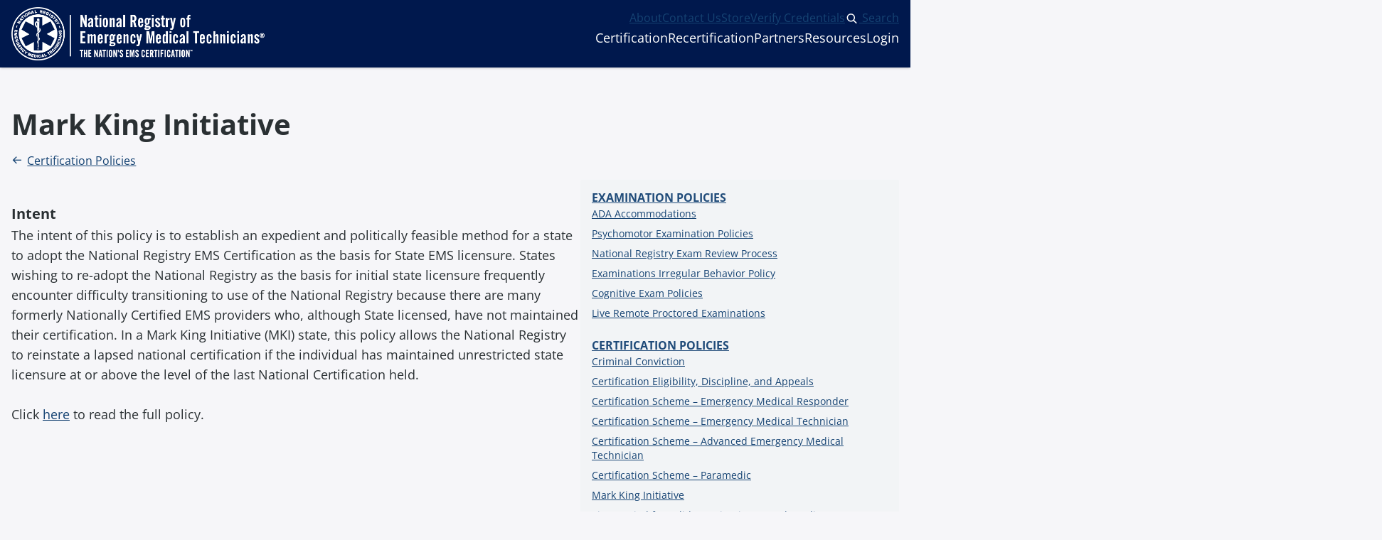

--- FILE ---
content_type: text/html; charset=utf-8
request_url: https://qa-nremt.org/Policies/Certification-Policies/Mark-King-Initiative
body_size: 46310
content:


<!DOCTYPE html>
<html>
<head>
            <meta name="robots" content="noindex">

    <meta charset="utf-8" />
    <meta name="viewport" content="width=device-width, initial-scale=1.0">
    <title>Mark King Initiative | National Registry of Emergency Medical Technicians</title>

    
    <meta name="description" content="The intent of this policy is to establish an expedient and politically feasible method for a state to adopt the National Registry EMS Certification as the basis for State EMS licensure.">
    <meta name="viewport" content="width=device-width, initial-scale=1.0">

    <meta property="og:title" content="Mark King Initiative + " | National Registry of Emergency Medical Technicians">
    <meta property="og:type" content="website">
    <meta property="og:url" content="https://nremt.org">
    <meta property="og:image" content="https://nremt.org/icon.png">


    <link rel="stylesheet" href="https://use.typekit.net/oyd2axz.css">
    <link href="https://fonts.googleapis.com/css2?family=Bai+Jamjuree:ital,wght@0,300;0,400;0,500;0,600;0,700;1,300;1,400;1,600;1,700&display=swap" rel="stylesheet">
    <link rel="stylesheet" href="https://stackpath.bootstrapcdn.com/font-awesome/4.7.0/css/font-awesome.min.css" />
    <link href="/Content/assets/css/normalize.css" rel="stylesheet"/>
<link href="/Content/assets/css/main.css" rel="stylesheet"/>
<link href="/Content/assets/css/grid.css" rel="stylesheet"/>
<link href="/Content/assets/css/boxicons.min.css" rel="stylesheet"/>
<link href="/Content/assets/sass/bm-styles/bm-styles.min.css" rel="stylesheet"/>

    
    <style>
        @font-face {
            font-family: 'Open Sans';
            font-style: italic;
            font-weight: 300 800;
            font-stretch: 100%;
            font-display: swap;
            src: url("/Content/assets/fonts/open_sans/Open_Sans-italic.woff2") format('woff2');
            unicode-range: U+0000-00FF, U+0131, U+0152-0153, U+02BB-02BC, U+02C6, U+02DA, U+02DC, U+0304, U+0308, U+0329, U+2000-206F, U+20AC, U+2122, U+2191, U+2193, U+2212, U+2215, U+FEFF, U+FFFD;
        }

        @font-face {
            font-family: 'Open Sans';
            font-style: normal;
            font-weight: 300 800;
            font-stretch: 100%;
            font-display: swap;
            src: url("/Content/assets/fonts/open_sans/Open_Sans-normal.woff2") format('woff2');
            unicode-range: U+0000-00FF, U+0131, U+0152-0153, U+02BB-02BC, U+02C6, U+02DA, U+02DC, U+0304, U+0308, U+0329, U+2000-206F, U+20AC, U+2122, U+2191, U+2193, U+2212, U+2215, U+FEFF, U+FFFD;
        }

        @font-face {
            font-family: 'icomoon';
            src: url('/Content/assets/fonts/icons/icomoon.ttf?2dy6tz') format('truetype'), url('/Content/assets/fonts/icons/icomoon.woff?2dy6tz') format('woff'), url('/Content/assets/fonts/icons/icomoon.svg?2dy6tz#icomoon') format('svg');
            font-weight: normal;
            font-style: normal;
            font-display: block;
        }
    </style>


    <script type="text/javascript">
        (function (c, l, a, r, i, t, y) {
            c[a] = c[a] || function () { (c[a].q = c[a].q || []).push(arguments) };
            t = l.createElement(r); t.async = 1; t.src = "https://www.clarity.ms/tag/" + i;
            y = l.getElementsByTagName(r)[0]; y.parentNode.insertBefore(t, y);
        })(window, document, "clarity", "script", "pbytdqlwyi");
    </script>
    <!-- Hotjar Tracking Code for https://nremt.org/ -->
    <script>
        (function (h, o, t, j, a, r) {
            h.hj = h.hj || function () { (h.hj.q = h.hj.q || []).push(arguments) };
            h._hjSettings = { hjid: 3896519, hjsv: 6 };
            a = o.getElementsByTagName('head')[0];
            r = o.createElement('script'); r.async = 1;
            r.src = t + h._hjSettings.hjid + j + h._hjSettings.hjsv;
            a.appendChild(r);
        })(window, document, 'https://static.hotjar.com/c/hotjar-', '.js?sv=');
    </script>
    <!-- Google Tag Manager -->
    <script>
        (function (w, d, s, l, i) {
            w[l] = w[l] || []; w[l].push({
                'gtm.start':
                    new Date().getTime(), event: 'gtm.js'
            }); var f = d.getElementsByTagName(s)[0],
                j = d.createElement(s), dl = l != 'dataLayer' ? '&l=' + l : ''; j.async = true; j.src =
                    'https://www.googletagmanager.com/gtm.js?id=' + i + dl; f.parentNode.insertBefore(j, f);
        })(window, document, 'script', 'dataLayer', 'GTM-KQWJHMC');</script>
    <!-- End Google Tag Manager -->
    <!-- Global site tag (gtag.js) - Google Analytics -->
    <script async src="https://www.googletagmanager.com/gtag/js?id=UA-82329304-1"></script>
    <script>
        window.dataLayer = window.dataLayer || [];
        function gtag() { dataLayer.push(arguments); }
        gtag('js', new Date());

        gtag('config', 'UA-82329304-1');
    </script>
    <script src="https://cdn.userway.org/widget.js" data-account="KPrVvKo6vf"></script>
    
    <script type="text/javascript" src="/Kentico.Resource/WebAnalytics/Logger.js?Culture=en-US&amp;HttpStatus=200&amp;Value=0" async></script>
</head>
<body>
    <!-- Google Tag Manager (noscript) -->
    <noscript>
        <iframe src="https://www.googletagmanager.com/ns.html?id=GTM-KQWJHMC"
                height="0" width="0" style="display:none;visibility:hidden"></iframe>
    </noscript>
    <!-- End Google Tag Manager (noscript) -->
    <!-- Google tag (gtag.js) -->
    <script async src="https://www.googletagmanager.com/gtag/js?id=G-C6J4XNNXEQ"></script>
    <script>
        window.dataLayer = window.dataLayer || [];
        function gtag() { dataLayer.push(arguments); }
        gtag('js', new Date());
        gtag('config', 'G-C6J4XNNXEQ');
    </script>
    <div class="header-container">
        



        


        <header class="header">
            <div class="header__logo">
                <a href="/">
                    <!-- 
<img class="header__img" src="/Content/Images/NREMT-logo.png" alt="National Registry of Emergency Medical Technicians" height="64" />
 -->
                    <img class="header__img" src="/Content/Images/nremt-logo-white.png" alt="National Registry of Emergency Medical Technicians" height="75" width="356">
                    <img src="/Content/Images/nremt-logo-white-circle.png" class="header__img--mobile" alt="National Registry of Emergency Medical Technicians" height="58" width="58" />
                </a>
            </div>
            <nav class="navbar">
                <div class="header__util">
    <ul class="header__util-list">
            <li class="header__util-item">
                    <a class="header__util-link" href="/about/About-Us" target="_self">
                        <span>About</span>
                    </a>
            </li>
            <li class="header__util-item">
                    <a class="header__util-link" href="/Contact" target="_self">
                        <span>Contact Us</span>
                    </a>
            </li>
            <li class="header__util-item">
                    <a class="header__util-link" href="/store" target="_self">
                        <span>Store</span>
                    </a>
            </li>
            <li class="header__util-item">
                    <a class="header__util-link" href="/verify-credentials" target="_self">
                        <span>Verify Credentials</span>
                    </a>
            </li>
        <li class="header__util-item">
            <a href="/search" class="header__util-link">
                <svg xmlns="http://www.w3.org/2000/svg" width="20" height="21" viewBox="0 0 20 21" fill="none">
                    <g id="Search">
                        <circle id="Ellipse 93" cx="8.33203" cy="8.83594" r="5" stroke="white" stroke-width="1.5" stroke-linecap="round" stroke-linejoin="round" />
                        <path id="Vector 88" d="M12.082 12.5859L15.832 16.3359" stroke="white" stroke-width="1.5" stroke-linecap="round" stroke-linejoin="round" />
                    </g>
                </svg>
                <span>Search</span>
            </a>
        </li>
    </ul>
</div>

                <div class="header__nav">
                    

    <ul class="header__nav-list">


<li class="header__nav-item">
    <button class="header__nav-trigger">
        <span>Certification</span>
    </button>

    <div class="header__nav-menu">
        <button class="header__nav-back" aria-label="return to main navigation menu">Certification</button>



            <ul class="header__secondary-list">
                    <li class="header__secondary-item">
                            <a class="header__secondary-link" href="/EMR/Certification" target="_self">
                                EMR
                            </a>
                    </li>
                    <li class="header__secondary-item">
                            <a class="header__secondary-link" href="/EMT/Certification" target="_self">
                                EMT
                            </a>
                    </li>
                    <li class="header__secondary-item">
                            <a class="header__secondary-link" href="/AEMT/Certification" target="_self">
                                AEMT
                            </a>
                    </li>
                    <li class="header__secondary-item">
                            <a class="header__secondary-link" href="/verify-credentials" target="_blank">
                                Look Up a Certification
                            </a>
                    </li>
                    <li class="header__secondary-item">
                            <span class="header__secondary-link" >Verify Credentials</span>
                    </li>
                    <li class="header__secondary-item">
                            <a class="header__secondary-link" href="https://uat.nremt.org/Handbooks/Certification-Examinations" target="_self">
                                Examination Information
                            </a>
                    </li>
                    <li class="header__secondary-item">
                            <a class="header__secondary-link" href="/policies" target="_blank">
                                Policies
                            </a>
                    </li>
            </ul>

    </div>
</li>


<li class="header__nav-item">
    <button class="header__nav-trigger">
        <span>Recertification</span>
    </button>

    <div class="header__nav-menu">
        <button class="header__nav-back" aria-label="return to main navigation menu">Recertification</button>



            <ul class="header__secondary-list">
                    <li class="header__secondary-item">
                            <a class="header__secondary-link" href="/EMR/Recertification" target="_self">
                                EMR
                            </a>
                    </li>
                    <li class="header__secondary-item">
                            <a class="header__secondary-link" href="/EMT/Recertification" target="_self">
                                EMT
                            </a>
                    </li>
                    <li class="header__secondary-item">
                            <a class="header__secondary-link" href="/AEMT/Recertification" target="_self">
                                AEMT
                            </a>
                    </li>
            </ul>

    </div>
</li>


<li class="header__nav-item">
    <button class="header__nav-trigger">
        <span>Partners</span>
    </button>

    <div class="header__nav-menu">
        <button class="header__nav-back" aria-label="return to main navigation menu">Partners</button>



            <ul class="header__secondary-list">
                    <li class="header__secondary-item">
                            <a class="header__secondary-link" href="https://www.emscompact.gov/" target="_blank">
                                EMS Compact
                            </a>
                    </li>
                    <li class="header__secondary-item">
                            <a class="header__secondary-link" href="https://uat.nremt.org/Partners/medical-directors" target="_self">
                                Medical Director
                            </a>
                    </li>
                    <li class="header__secondary-item">
                            <a class="header__secondary-link" href="https://uat.nremt.org/Partners/program-directors" target="_self">
                                Program Director
                            </a>
                    </li>
                    <li class="header__secondary-item">
                            <a class="header__secondary-link" href="/Resources/State-EMS-offices" target="_self">
                                State Contacts
                            </a>
                    </li>
                    <li class="header__secondary-item">
                            <a class="header__secondary-link" href="/Partners/State-Officials" target="_self">
                                State/Government Official
                            </a>
                    </li>
                    <li class="header__secondary-item">
                            <a class="header__secondary-link" href="/Partners/training-officers" target="_self">
                                Training Officer
                            </a>
                    </li>
            </ul>

    </div>
</li>


<li class="header__nav-item">
    <button class="header__nav-trigger">
        <span>Resources</span>
    </button>

    <div class="header__nav-menu">
        <button class="header__nav-back" aria-label="return to main navigation menu">Resources</button>



                <ul class="header__secondary-list">
                                                                <div class="header__secondary-title">
                            About
                        </div>
                                            <li class="header__secondary-item">
                                <a class="header__secondary-link" href="/about/About-Us" target="_self">
                                    About Us
                                </a>
                        </li>
                        <li class="header__secondary-item">
                                <a class="header__secondary-link" href="https://uat.nremt.org/about/Board-of-Directors" target="_self">
                                    Board of Directors
                                </a>
                        </li>
                        <li class="header__secondary-item">
                                <a class="header__secondary-link" href="/Document/Careers" target="_self">
                                    Careers
                                </a>
                        </li>
                        <li class="header__secondary-item">
                                <a class="header__secondary-link" href="https://uat.nremt.org/Document/National-Registry-Upcoming-Events" target="_self">
                                    Events
                                </a>
                        </li>
                        <li class="header__secondary-item">
                                <a class="header__secondary-link" href="/about/history" target="_self">
                                    History
                                </a>
                        </li>
                        <li class="header__secondary-item">
                                <a class="header__secondary-link" href="https://uat.nremt.org/Document/Key-Initiatives" target="_self">
                                    Key Initiatives
                                </a>
                        </li>
                        <li class="header__secondary-item">
                                <a class="header__secondary-link" href="/About/Team" target="_self">
                                    Leadership
                                </a>
                        </li>
                        <li class="header__secondary-item">
                                <a class="header__secondary-link" href="/maps" target="_self">
                                    Maps/Data
                                </a>
                        </li>
                        <li class="header__secondary-item">
                                <a class="header__secondary-link" href="https://nremt.org/CMSPages/GetAmazonFile.aspx?path=~\storage\files\national-registry\47\47f6aab6-5503-4e0e-bb8d-932bc7f8b7cf.pdf&amp;hash=0ddbd757734a3be1cbd60046549cfd3902360e27889d483cfe13de59c50e46d5" target="_blank">
                                    Media Kit
                                </a>
                        </li>
                        <li class="header__secondary-item">
                                <a class="header__secondary-link" href="/news" target="_self">
                                    News
                                </a>
                        </li>
                        <li class="header__secondary-item">
                                <a class="header__secondary-link" href="/policies" target="_self">
                                    Policies
                                </a>
                        </li>
                        <li class="header__secondary-item">
                                <a class="header__secondary-link" href="/public-notices" target="_self">
                                    Public Notices
                                </a>
                        </li>
                        <li class="header__secondary-item">
                                <a class="header__secondary-link" href="https://uat.nremt.org/Pages/Research/Research-Landing" target="_self">
                                    Research
                                </a>
                        </li>
                        <li class="header__secondary-item">
                                <a class="header__secondary-link" href="https://uat.nremt.org/Newsroom/Handbook-Landing" target="_self">
                                    Social Media
                                </a>
                        </li>
                        <li class="header__secondary-item">
                                <a class="header__secondary-link" href="/about/trademarks" target="_self">
                                    Trademarks
                                </a>
                        </li>
                </ul>
                <ul class="header__secondary-list">
                                                                <div class="header__secondary-title">
                            Certifications
                        </div>
                                            <li class="header__secondary-item">
                                <a class="header__secondary-link" href="/EMR/Certification" target="_self">
                                    EMR
                                </a>
                        </li>
                        <li class="header__secondary-item">
                                <a class="header__secondary-link" href="/EMT/Certification" target="_self">
                                    EMT
                                </a>
                        </li>
                        <li class="header__secondary-item">
                                <a class="header__secondary-link" href="/AEMT/Certification" target="_self">
                                    AEMT
                                </a>
                        </li>
                        <li class="header__secondary-item">
                                <a class="header__secondary-link" href="/Paramedic/Certification" target="_self">
                                    Paramedic
                                </a>
                        </li>
                        <li class="header__secondary-item">
                                <a class="header__secondary-link" href="/Document/Recertification" target="_self">
                                    Recertification
                                </a>
                        </li>
                </ul>
                <ul class="header__secondary-list">
                                                                <div class="header__secondary-title">
                            Examinations
                        </div>
                                            <li class="header__secondary-item">
                                <a class="header__secondary-link" href="https://uat.nremt.org/Pages/Examinations/AEMT-and-Paramedic-Certification-Examinations" target="_self">
                                    ALS (AEMT, Paramedic) Examination Information *Updated*
                                </a>
                        </li>
                        <li class="header__secondary-item">
                                <a class="header__secondary-link" href="/Pages/ADA" target="_self">
                                    ADA Accommodations
                                </a>
                        </li>
                        <li class="header__secondary-item">
                                <a class="header__secondary-link" href="https://uat.nremt.org/Pages/Examinations/EMR-and-EMT-Certification-Examinations" target="_self">
                                    BLS (EMR, EMT) Examination Information *NEW*
                                </a>
                        </li>
                        <li class="header__secondary-item">
                                <a class="header__secondary-link" href="https://uat.nremt.org/Handbooks/Certification-Examinations" target="_self">
                                    Examination Information
                                </a>
                        </li>
                        <li class="header__secondary-item">
                                <a class="header__secondary-link" href="https://uat.nremt.org/Pages/Examinations/Security-Page" target="_self">
                                    Security
                                </a>
                        </li>
                </ul>
                <ul class="header__secondary-list">
                                                                <div class="header__secondary-title">
                            Learning Center
                        </div>
                                            <li class="header__secondary-item">
                                <a class="header__secondary-link" href="/Handbooks/EMR" target="_self">
                                    EMR Handbook
                                </a>
                        </li>
                        <li class="header__secondary-item">
                                <a class="header__secondary-link" href="/Handbooks/EMT" target="_self">
                                    EMT Handbook
                                </a>
                        </li>
                        <li class="header__secondary-item">
                                <a class="header__secondary-link" href="/Handbooks/AEMT" target="_self">
                                    AEMT Handbook
                                </a>
                        </li>
                        <li class="header__secondary-item">
                                <a class="header__secondary-link" href="/Handbooks/Paramedic" target="_self">
                                    Paramedic Handbook
                                </a>
                        </li>
                        <li class="header__secondary-item">
                                <a class="header__secondary-link" href="/Document/certification_licensure" target="_self">
                                    Certification vs. Licensure
                                </a>
                        </li>
                        <li class="header__secondary-item">
                                <a class="header__secondary-link" href="https://uat.nremt.org/FAQ/FAQ" target="_self">
                                    FAQs
                                </a>
                        </li>
                        <li class="header__secondary-item">
                                <a class="header__secondary-link" href="https://www.youtube.com/watch?v=0qCbdCyeEAo&amp;list=PLEU9dZYdJ1OZ2e-Dq8hQvudqQT5eukHwW&amp;pp=gAQB" target="_self">
                                    Tutorials
                                </a>
                        </li>
                        <li class="header__secondary-item">
                                <a class="header__secondary-link" href="#" target="_self">
                                    Documents
                                </a>
                        </li>
                </ul>

    </div>
</li>


            <li class="header__nav-item">
                <a id="login-link" href="/login" class="header__nav-trigger">Login</a>
            </li>
        

    </ul>


                </div>
                <button class="header__nav-toggle" aria-label="toggle mobile navigation menu">
                    <svg xmlns="http://www.w3.org/2000/svg" width="28" height="27" viewBox="0 0 28 27" fill="none">
                        <g id="Hamburger-Menu-1--Streamline-Core-Gradient.svg">
                            <g id="Interface Essential/Setting/hamburger-menu-1--button-parallel-horizontal-lines-menu-navigation-three-hamburger">
                                <path id="Union" fill-rule="evenodd" clip-rule="evenodd" d="M2.33325 5.94553C2.33325 4.98155 3.07944 4.20007 3.99992 4.20007H23.9999C24.9204 4.20007 25.6666 4.98155 25.6666 5.94553C25.6666 6.90951 24.9204 7.69098 23.9999 7.69098H3.99992C3.07944 7.69098 2.33325 6.90951 2.33325 5.94553ZM2.33325 13.8001C2.33325 12.8361 3.07944 12.0546 3.99992 12.0546H23.9999C24.9204 12.0546 25.6666 12.8361 25.6666 13.8001C25.6666 14.7641 24.9204 15.5455 23.9999 15.5455H3.99992C3.07944 15.5455 2.33325 14.7641 2.33325 13.8001ZM3.99992 19.9092C3.07944 19.9092 2.33325 20.6906 2.33325 21.6546C2.33325 22.6186 3.07944 23.4001 3.99992 23.4001H23.9999C24.9204 23.4001 25.6666 22.6186 25.6666 21.6546C25.6666 20.6906 24.9204 19.9092 23.9999 19.9092H3.99992Z" fill="#E9E9E9" />
                            </g>
                        </g>
                    </svg>
                </button>
            </nav>
            <nav class="header__drawer">
                <div class="header__drawer-header">
                    <a href="/login" class="header__login-link">Log in/Register</a>
                    <button class="header__drawer-close" aria-label="close mobile navigation menu">
                        <svg xmlns="http://www.w3.org/2000/svg" width="20" height="19" viewBox="0 0 20 19" fill="none">
                            <g id="Close--Streamline-Ultimate.svg" clip-path="url(#clip0_7_9919)">
                                <path id="Vector" d="M11.8209 9.64225C11.802 9.62448 11.7869 9.60302 11.7766 9.57919C11.7662 9.55536 11.7609 9.52967 11.7609 9.50371C11.7609 9.47774 11.7662 9.45205 11.7766 9.42822C11.7869 9.40439 11.802 9.38293 11.8209 9.36516L19.1517 2.02641C19.2628 1.9167 19.351 1.78603 19.4112 1.64198C19.4713 1.49793 19.5023 1.34336 19.5023 1.18725C19.5023 1.03113 19.4713 0.876567 19.4112 0.732517C19.351 0.588467 19.2628 0.457797 19.1517 0.348081C18.9281 0.127618 18.6266 0.00402832 18.3126 0.00402832C17.9985 0.00402832 17.6971 0.127618 17.4734 0.348081L10.1426 7.67891C10.1241 7.69807 10.102 7.7133 10.0775 7.72371C10.053 7.73412 10.0267 7.73948 10.0001 7.73948C9.97346 7.73948 9.94713 7.73412 9.92265 7.72371C9.89816 7.7133 9.87603 7.69807 9.85757 7.67891L2.52673 0.348081C2.30307 0.127618 2.00162 0.00402832 1.68757 0.00402832C1.37351 0.00402832 1.07207 0.127618 0.848401 0.348081C0.737338 0.457797 0.649159 0.588467 0.588976 0.732517C0.528793 0.876567 0.497803 1.03113 0.497803 1.18725C0.497803 1.34336 0.528793 1.49793 0.588976 1.64198C0.649159 1.78603 0.737338 1.9167 0.848401 2.02641L8.17923 9.36516C8.19817 9.38293 8.21326 9.40439 8.22357 9.42822C8.23389 9.45205 8.23921 9.47774 8.23921 9.50371C8.23921 9.52967 8.23389 9.55536 8.22357 9.57919C8.21326 9.60302 8.19817 9.62448 8.17923 9.64225L0.848401 16.9731C0.737338 17.0828 0.649159 17.2135 0.588976 17.3575C0.528793 17.5016 0.497803 17.6561 0.497803 17.8122C0.497803 17.9684 0.528793 18.1229 0.588976 18.267C0.649159 18.411 0.737338 18.5417 0.848401 18.6514C1.07207 18.8719 1.37351 18.9955 1.68757 18.9955C2.00162 18.9955 2.30307 18.8719 2.52673 18.6514L9.85757 11.3206C9.87603 11.3014 9.89816 11.2862 9.92265 11.2758C9.94713 11.2654 9.97346 11.26 10.0001 11.26C10.0267 11.26 10.053 11.2654 10.0775 11.2758C10.102 11.2862 10.1241 11.3014 10.1426 11.3206L17.4734 18.6514C17.6971 18.8719 17.9985 18.9955 18.3126 18.9955C18.6266 18.9955 18.9281 18.8719 19.1517 18.6514C19.2628 18.5417 19.351 18.411 19.4112 18.267C19.4713 18.1229 19.5023 17.9684 19.5023 17.8122C19.5023 17.6561 19.4713 17.5016 19.4112 17.3575C19.351 17.2135 19.2628 17.0828 19.1517 16.9731L11.8209 9.64225Z" fill="white" />
                            </g>
                            <defs>
                                <clipPath id="clip0_7_9919">
                                    <rect width="19" height="19" fill="white" transform="translate(0.5)" />
                                </clipPath>
                            </defs>
                        </svg>
                    </button>
                </div>
                <div class="header__drawer-main"></div>
            </nav>
        </header>
    </div>



    <div class="wrapper">
        



<div class="content-container">
    <main class="main-wrapper">
        <article>
            <header>
                <h1>Mark King Initiative</h1>
                <p><a href="https://qa-nremt.org/Policies/Certification-Policies"><i class='bx bx-arrow-back bx-space-right'></i>Certification Policies</a></p>
            </header>
            <div class="main">
                <div class="main-content">
                    <h3>Intent</h3>
The intent of this policy is to establish an expedient and politically feasible method for a state to adopt the National Registry EMS Certification as the basis for State EMS licensure. States wishing to re-adopt the National Registry as the basis for initial state licensure frequently encounter difficulty transitioning to use of the National Registry because there are many formerly Nationally Certified EMS providers who, although State licensed, have not maintained their certification. In a Mark King Initiative (MKI) state, this policy allows the National Registry to reinstate a lapsed national certification if the individual has maintained unrestricted state licensure at or above the level of the last National Certification held.<br />
<br />
Click&nbsp;<a href="https://public.powerdms.com/Nat9346/documents/2308573">here</a>&nbsp;to read&nbsp;the full policy.
                </div>
                    <div class="sidebar">
                        <h3><a href="/Policies/Examination-Policies">Examination Policies</a></h3>

<ul>
	<li><a href="/Policies/Examination-Policies/ADA-Accommodations">ADA Accommodations</a></li>
	<li><a href="/Policies/Examination-Policies/Psychomotor-Examination-Policies">Psychomotor Examination Policies</a></li>
	<li><a href="/Policies/Examination-Policies/National-Registry-Exam-Review-Policy">National Registry Exam Review Process</a></li>
	<li><a href="/Policies/Examination-Policies/Examinations-Irregular-Behavior-Policy">Examinations Irregular Behavior Policy</a></li>
	<li><a href="/Policies/Examination-Policies/Cognitive-Exam-Policies" target="_self">Cognitive Exam Policies</a></li>
	<li><a href="/Policies/Examination-Policies/Live-Remote-Proctored-Examinations">Live Remote Proctored Examinations</a></li>
</ul>

<h3><a href="/Policies/Certification-Policies">Certification Policies</a></h3>

<ul>
	<li><a href="/Policies/Certification-Policies/Criminal-Conviction">Criminal Conviction</a></li>
	<li><a href="/Policies/Certification-Policies/Certification-Eligibility,-Discipline,-and-Appeals">Certification Eligibility, Discipline, and Appeals</a></li>
	<li><a href="/Policies/Certification-Policies/Certification-Scheme-Emergency-Medical-Responder">Certification Scheme &ndash; Emergency Medical Responder</a></li>
	<li><a href="/Policies/Certification-Policies/Certification-Scheme-%E2%80%93-Emergency-Medical-Technicia">Certification Scheme &ndash; Emergency Medical Technician</a></li>
	<li><a href="/Policies/Certification-Policies/Certification-Scheme-%E2%80%93-Advanced-Emergency-Medical">Certification Scheme &ndash; Advanced Emergency Medical Technician</a></li>
	<li><a href="/Policies/Certification-Policies/Certification-Scheme-%E2%80%93-Paramedic">Certification Scheme &ndash; Paramedic</a></li>
	<li><a href="/Policies/Certification-Policies/Mark-King-Initiative">Mark King Initiative</a></li>
	<li><a href="/Policies/Certification-Policies/Time-Period-for-Valid-Examinations-Results-Policy">Time Period for Valid Examinations Results Policy</a></li>
	<li><a href="/Policies/Certification-Policies/Appeals-Policy">Appeals Policy</a></li>
	<li><a href="/Policies/Certification-Policies/Certificant-Personal-Information-Policy">Certificant Personal Information Policy</a></li>
	<li><a href="/Policies/Certification-Policies/Disciplinary-Actions-Policy">Disciplinary Actions Policy</a></li>
	<li><a href="/Policies/Certification-Policies/Reconsideration-of-Eligibility-Policy">Reconsideration of Eligibility Policy</a></li>
	<li><a href="/Policies/Certification-Policies/Reporting-Misconduct-Policy">Reporting Misconduct Policy</a></li>
	<li><a href="/Policies/Certification-Policies/Terms-of-Certification-Policy">Terms of Certification Policy</a></li>
	<li><a href="/Policies/Certification-Policies/Code-of-Conduct">Code of Conduct</a></li>
	<li><a href="/Policies/Certification-Policies/Lapsed-Certification-Policy">Lapsed Certification Policy</a></li>
	<li><a href="/Policies/Certification-Policies/Inactive-Status-Policy">Inactive Status Policy</a></li>
	<li><a href="/Policies/Certification-Policies/Audit-Policy">Audit Policy</a></li>
	<li><a href="/Policies/Certification-Policies/Transition-Policy">Transition Policy</a></li>
	<li><a href="/Policies/Certification-Policies/EMS-Fellowship-EMS-Physician-Pathway">EMS Fellowship &amp; EMS Physician Pathway</a></li>
	<li><a href="/Policies/Certification-Policies/Paramedic-Program-Accreditation-Policy">Paramedic Program Accreditation Policy</a></li>
	<li><a href="https://qa-nremt.org/Policies/Certification-Policies/Alternative-Recertification-Credits">Alternative Recertification Credits</a></li>
</ul>

<h3><a href="/Policies/General-Policies">General Policies</a></h3>

<ul>
	<li><a href="/Policies/General-Policies/Payment-Policies">Payment Policies</a></li>
	<li><a href="/Policies/General-Policies/Privacy-Policy">Privacy Policy</a></li>
	<li><a href="/Policies/General-Policies/Complaints-Policy">Complaints Policy</a></li>
	<li><a href="/Policies/General-Policies/Glossary">Glossary</a></li>
	<li><a href="/Policies/General-Policies/Authorizing-Agency-Policy">Authorizing Agency Policy</a></li>
	<li><a href="/Policies/General-Policies/Terms-of-Use-Policy">Terms of Use Policy</a></li>
	<li><a href="https://nremt.org/Policies/General-Policies/Terms-of-Use-Policy-Mobile">Terms of Use Policy - Mobile</a></li>
</ul>

                    </div>
            </div>
        </article>
    </main>
</div>
    </div>


    
<footer class="footer" style="--bgEffectImage: url('/Content/Images/footer-bg.png')">
    <div class="max-width-container">
        <div class="footer-top">
            <a href="/" class="footer__logo">
                <img class="footer__img" src="/Content/Images/nremt-logo-white.png" alt="National Registry of Emergency Medical Technicians" height="55" width="261">
            </a>
            <div class="footer-links__social">
                        <a class="footer__link footer__link--social" href="https://bsky.app/profile/nremt.bsky.social" target="_self">
            <i class="glyph-bluesky"></i>
            <span class="hide-visually" aria-hidden="true">Bluesky</span>
        </a>
        <a class="footer__link footer__link--social" href="https://www.reddit.com/r/NationalRegistry_EMTs/" target="_blank">
            <i class="glyph-reddit"></i>
            <span class="hide-visually" aria-hidden="true">Reddit</span>
        </a>
        <a class="footer__link footer__link--social" href="https://www.facebook.com/theNREMT/" target="_self">
            <i class="glyph-facebook"></i>
            <span class="hide-visually" aria-hidden="true">Facebook</span>
        </a>
        <a class="footer__link footer__link--social" href="https://www.instagram.com/nationalregistryofemts/" target="_self">
            <i class="glyph-instagram"></i>
            <span class="hide-visually" aria-hidden="true">Instagram</span>
        </a>
        <a class="footer__link footer__link--social" href="https://www.linkedin.com/company/national-registry-of-emergency-medical-technicians/" target="_blank">
            <i class="glyph-linkedin"></i>
            <span class="hide-visually" aria-hidden="true">linkedin</span>
        </a>
        <a class="footer__link footer__link--social" href="https://www.tiktok.com/@official_nremt" target="_blank">
            <i class="glyph-tiktok"></i>
            <span class="hide-visually" aria-hidden="true">TikTok</span>
        </a>
        <a class="footer__link footer__link--social" href="https://www.youtube.com/c/NationalRegistryofEmergencyMedicalTechnicians" target="_blank">
            <i class="glyph-youtube"></i>
            <span class="hide-visually" aria-hidden="true">YouTube</span>
        </a>


            </div>
        </div>
        <div class="footer-links">
            <div class="footer-links__groups">
                        <div class="footer-links__group">
            <h3 class="footer-links__group-title">About The National Registry</h3>
                <ul class="footer-links__list">
                        <li class="footer-links__link">
                                <a class="" href="/about/about-us" target="_self">About Us</a>
                        </li>
                        <li class="footer-links__link">
                                <a class="" href="/Document/research" target="_self">Advocacy</a>
                        </li>
                        <li class="footer-links__link">
                                <a class="" href="/Contact" target="_self">Contact</a>
                        </li>
                        <li class="footer-links__link">
                                <a class="" href="https://uat.nremt.org/about/Board-of-Directors" target="_self">Board of Directors</a>
                        </li>
                        <li class="footer-links__link">
                                <a class="" href="https://uat.nremt.org/About/Team" target="_self">Team</a>
                        </li>
                        <li class="footer-links__link">
                                <a class="" href="/Document/Careers" target="_self">Careers</a>
                        </li>
                        <li class="footer-links__link">
                                <a class="" href="/store" target="_self">Store</a>
                        </li>
                </ul>
        </div>
        <div class="footer-links__group">
            <h3 class="footer-links__group-title">Topics</h3>
                <ul class="footer-links__list">
                        <li class="footer-links__link">
                                <a class="" href="/EMR/Certification" target="_self">EMR Certification</a>
                        </li>
                        <li class="footer-links__link">
                                <a class="" href="https://uat.nremt.org/Handbooks/Certification-Examinations" target="_self">Examination Information</a>
                        </li>
                        <li class="footer-links__link">
                                <a class="" href="/EMT/Certification" target="_self">EMT Certification</a>
                        </li>
                        <li class="footer-links__link">
                                <a class="" href="/AEMT/Certification" target="_self">AEMT Certification</a>
                        </li>
                        <li class="footer-links__link">
                                <a class="" href="/Paramedic/Certification" target="_self">Paramedic Certification</a>
                        </li>
                        <li class="footer-links__link">
                                <a class="" href="/document/recertification" target="_self">Recertification</a>
                        </li>
                        <li class="footer-links__link">
                                <a class="" href="/Partners/Volunteers" target="_self">Volunteer with the National Registry</a>
                        </li>
                </ul>
        </div>
        <div class="footer-links__group">
            <h3 class="footer-links__group-title">Information For</h3>
                <ul class="footer-links__list">
                        <li class="footer-links__link">
                                <a class="" href="/Partners/State-Officials" target="_self">State Officials</a>
                        </li>
                        <li class="footer-links__link">
                                <a class="" href="/Document/candidates" target="_self">Candidates</a>
                        </li>
                        <li class="footer-links__link">
                                <a class="" href="https://uat.nremt.org/Partners/program-directors" target="_self">Program Directors</a>
                        </li>
                        <li class="footer-links__link">
                                <a class="" href="/Partners/training-officers" target="_self">Training Officers</a>
                        </li>
                        <li class="footer-links__link">
                                <a class="" href="https://uat.nremt.org/Partners/medical-directors" target="_self">Medical Directors</a>
                        </li>
                        <li class="footer-links__link">
                                <a class="" href="/Partners/EMS-Educators" target="_self">Educators</a>
                        </li>
                        <li class="footer-links__link">
                                <a class="" href="/Document/public-ems" target="_self">The Public</a>
                        </li>
                </ul>
        </div>
        <div class="footer-links__group">
            <h3 class="footer-links__group-title">Resources</h3>
                <ul class="footer-links__list">
                        <li class="footer-links__link">
                                <a class="" href="/Document/replica" target="_self">EMS Compact</a>
                        </li>
                        <li class="footer-links__link">
                                <span class="">Exam Study Materials</span>
                        </li>
                        <li class="footer-links__link">
                                <a class="" href="https://uat.nremt.org/Pages/Handbook/Handbook-Landing" target="_self">Handbooks and Guides</a>
                        </li>
                        <li class="footer-links__link">
                                <span class="">Financial Assistance</span>
                        </li>
                        <li class="footer-links__link">
                                <a class="" href="/Document/research" target="_self">NR EMS Research</a>
                        </li>
                        <li class="footer-links__link">
                                <a class="" href="/states" target="_self">State EMS Offices</a>
                        </li>
                        <li class="footer-links__link">
                                <a class="" href="https://emtjobs.nremt.org/" target="_blank">EMT Job Board</a>
                        </li>
                        <li class="footer-links__link">
                                <a class="" href="/Document/Frequently-Asked-Questions" target="_self">FAQs</a>
                        </li>
                </ul>
        </div>


            </div>
        </div>
        <div class="copyright">
            <span>© Copyright 2001-2026, Version 2026.4, National Registry of Emergency Medical Technicians</span>
                <nav class="footer__legal">
                <a class="footer__legal-text" href="/Policies/General-Policies/Privacy-Policy" target="_self">Privacy Notice</a>
    </nav>


        </div>
    </div>
</footer>

    <script src="/Content/assets/js/vendor/modernizr-3.11.2.min.js"></script>
<script src="/Content/assets/js/plugins.js"></script>
<script src="/Content/assets/js/main.js"></script>
<script src="/Content/assets/js/bm-scripts/globals/header.js"></script>
<script src="/Content/assets/js/bm-scripts/components/home-hero.js"></script>
<script src="/Content/assets/js/bm-scripts/components/jump-nav.js"></script>
<script src="/Content/assets/js/bm-scripts/components/accordion.js"></script>


    

        <script type="text/javascript">
            var sessionTimeout = sessionTimeout || {};
            sessionTimeout.active = false;
        </script>

</body>
</html>

--- FILE ---
content_type: text/css;charset=utf-8
request_url: https://use.typekit.net/oyd2axz.css
body_size: 4149
content:
/*
 * The Typekit service used to deliver this font or fonts for use on websites
 * is provided by Adobe and is subject to these Terms of Use
 * http://www.adobe.com/products/eulas/tou_typekit. For font license
 * information, see the list below.
 *
 * ff-dagny-web-pro:
 *   - http://typekit.com/eulas/00000000000000003b9b0501
 *   - http://typekit.com/eulas/00000000000000003b9b0503
 *   - http://typekit.com/eulas/00000000000000003b9b0506
 *   - http://typekit.com/eulas/00000000000000003b9b0505
 *   - http://typekit.com/eulas/00000000000000003b9b0504
 *   - http://typekit.com/eulas/00000000000000003b9b0507
 *   - http://typekit.com/eulas/00000000000000003b9b0508
 *   - http://typekit.com/eulas/00000000000000003b9b0502
 *   - http://typekit.com/eulas/00000000000000003b9b04ff
 *   - http://typekit.com/eulas/00000000000000003b9b0500
 * ff-utility-web-pro:
 *   - http://typekit.com/eulas/00000000000000003b9b07b5
 *   - http://typekit.com/eulas/00000000000000003b9b07b4
 *   - http://typekit.com/eulas/00000000000000003b9b07b1
 *   - http://typekit.com/eulas/00000000000000003b9b07b2
 * ibm-plex-sans:
 *   - http://typekit.com/eulas/00000000000000003b9b323a
 *   - http://typekit.com/eulas/00000000000000003b9b323b
 *   - http://typekit.com/eulas/00000000000000003b9b323f
 *   - http://typekit.com/eulas/00000000000000003b9b323e
 *   - http://typekit.com/eulas/00000000000000003b9b3245
 *   - http://typekit.com/eulas/00000000000000003b9b3244
 *   - http://typekit.com/eulas/00000000000000003b9b3247
 *   - http://typekit.com/eulas/00000000000000003b9b3246
 * ibm-plex-sans-condensed:
 *   - http://typekit.com/eulas/00000000000000003b9b2205
 *   - http://typekit.com/eulas/00000000000000003b9b2206
 *   - http://typekit.com/eulas/00000000000000003b9b220b
 *   - http://typekit.com/eulas/00000000000000003b9b220c
 * industry:
 *   - http://typekit.com/eulas/00000000000000003b9adf5b
 *   - http://typekit.com/eulas/00000000000000003b9adf5a
 *   - http://typekit.com/eulas/00000000000000003b9adf58
 *   - http://typekit.com/eulas/00000000000000003b9adf59
 *   - http://typekit.com/eulas/00000000000000003b9adf53
 *   - http://typekit.com/eulas/00000000000000003b9adf52
 *   - http://typekit.com/eulas/00000000000000003b9adf56
 *   - http://typekit.com/eulas/00000000000000003b9adf57
 *   - http://typekit.com/eulas/00000000000000003b9adf50
 *   - http://typekit.com/eulas/00000000000000003b9adf51
 *   - http://typekit.com/eulas/00000000000000003b9adf55
 *   - http://typekit.com/eulas/00000000000000003b9adf54
 *   - http://typekit.com/eulas/00000000000000003b9adf4e
 *   - http://typekit.com/eulas/00000000000000003b9adf4f
 *   - http://typekit.com/eulas/00000000000000003b9adf5c
 *   - http://typekit.com/eulas/00000000000000003b9adf5d
 * politica:
 *   - http://typekit.com/eulas/00000000000000003b9ae0b8
 *   - http://typekit.com/eulas/00000000000000003b9ae0b9
 *   - http://typekit.com/eulas/00000000000000003b9ae0ba
 *   - http://typekit.com/eulas/00000000000000003b9ae0bb
 * politica-condensed:
 *   - http://typekit.com/eulas/00000000000000003b9ae0c4
 *   - http://typekit.com/eulas/00000000000000003b9ae0c5
 *   - http://typekit.com/eulas/00000000000000003b9ae0c6
 *   - http://typekit.com/eulas/00000000000000003b9ae0c7
 * politica-expanded:
 *   - http://typekit.com/eulas/00000000000000003b9ae0d0
 *   - http://typekit.com/eulas/00000000000000003b9ae0d1
 *   - http://typekit.com/eulas/00000000000000003b9ae0d2
 *   - http://typekit.com/eulas/00000000000000003b9ae0d3
 * protipo:
 *   - http://typekit.com/eulas/00000000000000003b9b2eea
 *   - http://typekit.com/eulas/00000000000000003b9b2eeb
 *   - http://typekit.com/eulas/00000000000000003b9b2eec
 *   - http://typekit.com/eulas/00000000000000003b9b2eed
 *   - http://typekit.com/eulas/00000000000000003b9b2ef2
 *   - http://typekit.com/eulas/00000000000000003b9b2ef3
 *   - http://typekit.com/eulas/00000000000000003b9b2ef4
 *   - http://typekit.com/eulas/00000000000000003b9b2ef5
 * protipo-compact:
 *   - http://typekit.com/eulas/00000000000000003b9b2efb
 *   - http://typekit.com/eulas/00000000000000003b9b2efd
 * protipo-narrow:
 *   - http://typekit.com/eulas/00000000000000003b9b2f00
 *   - http://typekit.com/eulas/00000000000000003b9b2f01
 *   - http://typekit.com/eulas/00000000000000003b9b2f02
 *   - http://typekit.com/eulas/00000000000000003b9b2f03
 *   - http://typekit.com/eulas/00000000000000003b9b2f08
 *   - http://typekit.com/eulas/00000000000000003b9b2f09
 *   - http://typekit.com/eulas/00000000000000003b9b2f0a
 *   - http://typekit.com/eulas/00000000000000003b9b2f0b
 * protipo-wide:
 *   - http://typekit.com/eulas/00000000000000003b9b2f0e
 *   - http://typekit.com/eulas/00000000000000003b9b2f0f
 *   - http://typekit.com/eulas/00000000000000003b9b2f10
 *   - http://typekit.com/eulas/00000000000000003b9b2f11
 *   - http://typekit.com/eulas/00000000000000003b9b2f16
 *   - http://typekit.com/eulas/00000000000000003b9b2f17
 *   - http://typekit.com/eulas/00000000000000003b9b2f18
 *   - http://typekit.com/eulas/00000000000000003b9b2f19
 * purista-web:
 *   - http://typekit.com/eulas/00000000000000003b9afb8e
 *   - http://typekit.com/eulas/00000000000000003b9afb8d
 *   - http://typekit.com/eulas/00000000000000003b9afb90
 *   - http://typekit.com/eulas/00000000000000003b9afb8f
 *   - http://typekit.com/eulas/00000000000000003b9afb93
 *   - http://typekit.com/eulas/00000000000000003b9afb94
 * textbook-new:
 *   - http://typekit.com/eulas/0000000000000000000100f0
 *   - http://typekit.com/eulas/0000000000000000000100f1
 *   - http://typekit.com/eulas/0000000000000000000100f2
 *   - http://typekit.com/eulas/0000000000000000000100f3
 *   - http://typekit.com/eulas/0000000000000000000100f6
 *   - http://typekit.com/eulas/0000000000000000000100f7
 *   - http://typekit.com/eulas/0000000000000000000100f4
 *   - http://typekit.com/eulas/0000000000000000000100f5
 *
 * © 2009-2026 Adobe Systems Incorporated. All Rights Reserved.
 */
/*{"last_published":"2020-02-26 16:15:01 UTC"}*/

@import url("https://p.typekit.net/p.css?s=1&k=oyd2axz&ht=tk&f=4488.4664.4667.4732.4763.4861.5190.5199.5200.5357.1801.1802.1803.1804.1807.1808.13761.13762.13763.13765.25308.25309.25310.25311.25312.25313.25314.25315.25316.25317.25318.25319.25320.25321.25322.25323.29313.29314.29315.29316.29325.29326.29327.29328.29337.29338.29339.29340.10284.10285.10286.10287.10288.10289.10290.10291.39880.39881.39884.39885.39890.39891.39892.39893.39900.39901.39906.39907.41691.41692.41693.41694.41699.41700.41701.41702.41708.41710.41713.41714.41715.41716.41721.41722.41723.41724.41727.41728.41729.41730.41735.41736.41737.41738&a=27616613&app=typekit&e=css");

@font-face {
font-family:"ff-dagny-web-pro";
src:url("https://use.typekit.net/af/c0afe6/00000000000000003b9b0501/27/l?subset_id=2&fvd=i9&v=3") format("woff2"),url("https://use.typekit.net/af/c0afe6/00000000000000003b9b0501/27/d?subset_id=2&fvd=i9&v=3") format("woff"),url("https://use.typekit.net/af/c0afe6/00000000000000003b9b0501/27/a?subset_id=2&fvd=i9&v=3") format("opentype");
font-display:auto;font-style:italic;font-weight:900;font-stretch:normal;
}

@font-face {
font-family:"ff-dagny-web-pro";
src:url("https://use.typekit.net/af/66f9cc/00000000000000003b9b0503/27/l?primer=7cdcb44be4a7db8877ffa5c0007b8dd865b3bbc383831fe2ea177f62257a9191&fvd=i7&v=3") format("woff2"),url("https://use.typekit.net/af/66f9cc/00000000000000003b9b0503/27/d?primer=7cdcb44be4a7db8877ffa5c0007b8dd865b3bbc383831fe2ea177f62257a9191&fvd=i7&v=3") format("woff"),url("https://use.typekit.net/af/66f9cc/00000000000000003b9b0503/27/a?primer=7cdcb44be4a7db8877ffa5c0007b8dd865b3bbc383831fe2ea177f62257a9191&fvd=i7&v=3") format("opentype");
font-display:auto;font-style:italic;font-weight:700;font-stretch:normal;
}

@font-face {
font-family:"ff-dagny-web-pro";
src:url("https://use.typekit.net/af/2203a0/00000000000000003b9b0506/27/l?primer=7cdcb44be4a7db8877ffa5c0007b8dd865b3bbc383831fe2ea177f62257a9191&fvd=i4&v=3") format("woff2"),url("https://use.typekit.net/af/2203a0/00000000000000003b9b0506/27/d?primer=7cdcb44be4a7db8877ffa5c0007b8dd865b3bbc383831fe2ea177f62257a9191&fvd=i4&v=3") format("woff"),url("https://use.typekit.net/af/2203a0/00000000000000003b9b0506/27/a?primer=7cdcb44be4a7db8877ffa5c0007b8dd865b3bbc383831fe2ea177f62257a9191&fvd=i4&v=3") format("opentype");
font-display:auto;font-style:italic;font-weight:400;font-stretch:normal;
}

@font-face {
font-family:"ff-dagny-web-pro";
src:url("https://use.typekit.net/af/6606ae/00000000000000003b9b0505/27/l?subset_id=2&fvd=i2&v=3") format("woff2"),url("https://use.typekit.net/af/6606ae/00000000000000003b9b0505/27/d?subset_id=2&fvd=i2&v=3") format("woff"),url("https://use.typekit.net/af/6606ae/00000000000000003b9b0505/27/a?subset_id=2&fvd=i2&v=3") format("opentype");
font-display:auto;font-style:italic;font-weight:200;font-stretch:normal;
}

@font-face {
font-family:"ff-dagny-web-pro";
src:url("https://use.typekit.net/af/829564/00000000000000003b9b0504/27/l?subset_id=2&fvd=n2&v=3") format("woff2"),url("https://use.typekit.net/af/829564/00000000000000003b9b0504/27/d?subset_id=2&fvd=n2&v=3") format("woff"),url("https://use.typekit.net/af/829564/00000000000000003b9b0504/27/a?subset_id=2&fvd=n2&v=3") format("opentype");
font-display:auto;font-style:normal;font-weight:200;font-stretch:normal;
}

@font-face {
font-family:"ff-dagny-web-pro";
src:url("https://use.typekit.net/af/121133/00000000000000003b9b0507/27/l?subset_id=2&fvd=n3&v=3") format("woff2"),url("https://use.typekit.net/af/121133/00000000000000003b9b0507/27/d?subset_id=2&fvd=n3&v=3") format("woff"),url("https://use.typekit.net/af/121133/00000000000000003b9b0507/27/a?subset_id=2&fvd=n3&v=3") format("opentype");
font-display:auto;font-style:normal;font-weight:300;font-stretch:normal;
}

@font-face {
font-family:"ff-dagny-web-pro";
src:url("https://use.typekit.net/af/ce2d8d/00000000000000003b9b0508/27/l?subset_id=2&fvd=i3&v=3") format("woff2"),url("https://use.typekit.net/af/ce2d8d/00000000000000003b9b0508/27/d?subset_id=2&fvd=i3&v=3") format("woff"),url("https://use.typekit.net/af/ce2d8d/00000000000000003b9b0508/27/a?subset_id=2&fvd=i3&v=3") format("opentype");
font-display:auto;font-style:italic;font-weight:300;font-stretch:normal;
}

@font-face {
font-family:"ff-dagny-web-pro";
src:url("https://use.typekit.net/af/b3fa4d/00000000000000003b9b0502/27/l?primer=7cdcb44be4a7db8877ffa5c0007b8dd865b3bbc383831fe2ea177f62257a9191&fvd=n7&v=3") format("woff2"),url("https://use.typekit.net/af/b3fa4d/00000000000000003b9b0502/27/d?primer=7cdcb44be4a7db8877ffa5c0007b8dd865b3bbc383831fe2ea177f62257a9191&fvd=n7&v=3") format("woff"),url("https://use.typekit.net/af/b3fa4d/00000000000000003b9b0502/27/a?primer=7cdcb44be4a7db8877ffa5c0007b8dd865b3bbc383831fe2ea177f62257a9191&fvd=n7&v=3") format("opentype");
font-display:auto;font-style:normal;font-weight:700;font-stretch:normal;
}

@font-face {
font-family:"ff-dagny-web-pro";
src:url("https://use.typekit.net/af/329083/00000000000000003b9b04ff/27/l?primer=7cdcb44be4a7db8877ffa5c0007b8dd865b3bbc383831fe2ea177f62257a9191&fvd=n4&v=3") format("woff2"),url("https://use.typekit.net/af/329083/00000000000000003b9b04ff/27/d?primer=7cdcb44be4a7db8877ffa5c0007b8dd865b3bbc383831fe2ea177f62257a9191&fvd=n4&v=3") format("woff"),url("https://use.typekit.net/af/329083/00000000000000003b9b04ff/27/a?primer=7cdcb44be4a7db8877ffa5c0007b8dd865b3bbc383831fe2ea177f62257a9191&fvd=n4&v=3") format("opentype");
font-display:auto;font-style:normal;font-weight:400;font-stretch:normal;
}

@font-face {
font-family:"ff-dagny-web-pro";
src:url("https://use.typekit.net/af/5416f7/00000000000000003b9b0500/27/l?subset_id=2&fvd=n9&v=3") format("woff2"),url("https://use.typekit.net/af/5416f7/00000000000000003b9b0500/27/d?subset_id=2&fvd=n9&v=3") format("woff"),url("https://use.typekit.net/af/5416f7/00000000000000003b9b0500/27/a?subset_id=2&fvd=n9&v=3") format("opentype");
font-display:auto;font-style:normal;font-weight:900;font-stretch:normal;
}

@font-face {
font-family:"purista-web";
src:url("https://use.typekit.net/af/dde07d/00000000000000003b9afb8e/27/l?subset_id=2&fvd=n3&v=3") format("woff2"),url("https://use.typekit.net/af/dde07d/00000000000000003b9afb8e/27/d?subset_id=2&fvd=n3&v=3") format("woff"),url("https://use.typekit.net/af/dde07d/00000000000000003b9afb8e/27/a?subset_id=2&fvd=n3&v=3") format("opentype");
font-display:auto;font-style:normal;font-weight:300;font-stretch:normal;
}

@font-face {
font-family:"purista-web";
src:url("https://use.typekit.net/af/c3111e/00000000000000003b9afb8d/27/l?subset_id=2&fvd=i3&v=3") format("woff2"),url("https://use.typekit.net/af/c3111e/00000000000000003b9afb8d/27/d?subset_id=2&fvd=i3&v=3") format("woff"),url("https://use.typekit.net/af/c3111e/00000000000000003b9afb8d/27/a?subset_id=2&fvd=i3&v=3") format("opentype");
font-display:auto;font-style:italic;font-weight:300;font-stretch:normal;
}

@font-face {
font-family:"purista-web";
src:url("https://use.typekit.net/af/7f2bc3/00000000000000003b9afb90/27/l?primer=7cdcb44be4a7db8877ffa5c0007b8dd865b3bbc383831fe2ea177f62257a9191&fvd=n4&v=3") format("woff2"),url("https://use.typekit.net/af/7f2bc3/00000000000000003b9afb90/27/d?primer=7cdcb44be4a7db8877ffa5c0007b8dd865b3bbc383831fe2ea177f62257a9191&fvd=n4&v=3") format("woff"),url("https://use.typekit.net/af/7f2bc3/00000000000000003b9afb90/27/a?primer=7cdcb44be4a7db8877ffa5c0007b8dd865b3bbc383831fe2ea177f62257a9191&fvd=n4&v=3") format("opentype");
font-display:auto;font-style:normal;font-weight:400;font-stretch:normal;
}

@font-face {
font-family:"purista-web";
src:url("https://use.typekit.net/af/a30e99/00000000000000003b9afb8f/27/l?primer=7cdcb44be4a7db8877ffa5c0007b8dd865b3bbc383831fe2ea177f62257a9191&fvd=i4&v=3") format("woff2"),url("https://use.typekit.net/af/a30e99/00000000000000003b9afb8f/27/d?primer=7cdcb44be4a7db8877ffa5c0007b8dd865b3bbc383831fe2ea177f62257a9191&fvd=i4&v=3") format("woff"),url("https://use.typekit.net/af/a30e99/00000000000000003b9afb8f/27/a?primer=7cdcb44be4a7db8877ffa5c0007b8dd865b3bbc383831fe2ea177f62257a9191&fvd=i4&v=3") format("opentype");
font-display:auto;font-style:italic;font-weight:400;font-stretch:normal;
}

@font-face {
font-family:"purista-web";
src:url("https://use.typekit.net/af/7ca751/00000000000000003b9afb93/27/l?primer=7cdcb44be4a7db8877ffa5c0007b8dd865b3bbc383831fe2ea177f62257a9191&fvd=n7&v=3") format("woff2"),url("https://use.typekit.net/af/7ca751/00000000000000003b9afb93/27/d?primer=7cdcb44be4a7db8877ffa5c0007b8dd865b3bbc383831fe2ea177f62257a9191&fvd=n7&v=3") format("woff"),url("https://use.typekit.net/af/7ca751/00000000000000003b9afb93/27/a?primer=7cdcb44be4a7db8877ffa5c0007b8dd865b3bbc383831fe2ea177f62257a9191&fvd=n7&v=3") format("opentype");
font-display:auto;font-style:normal;font-weight:700;font-stretch:normal;
}

@font-face {
font-family:"purista-web";
src:url("https://use.typekit.net/af/b50ae5/00000000000000003b9afb94/27/l?primer=7cdcb44be4a7db8877ffa5c0007b8dd865b3bbc383831fe2ea177f62257a9191&fvd=i7&v=3") format("woff2"),url("https://use.typekit.net/af/b50ae5/00000000000000003b9afb94/27/d?primer=7cdcb44be4a7db8877ffa5c0007b8dd865b3bbc383831fe2ea177f62257a9191&fvd=i7&v=3") format("woff"),url("https://use.typekit.net/af/b50ae5/00000000000000003b9afb94/27/a?primer=7cdcb44be4a7db8877ffa5c0007b8dd865b3bbc383831fe2ea177f62257a9191&fvd=i7&v=3") format("opentype");
font-display:auto;font-style:italic;font-weight:700;font-stretch:normal;
}

@font-face {
font-family:"ff-utility-web-pro";
src:url("https://use.typekit.net/af/db45e2/00000000000000003b9b07b5/27/l?subset_id=2&fvd=n9&v=3") format("woff2"),url("https://use.typekit.net/af/db45e2/00000000000000003b9b07b5/27/d?subset_id=2&fvd=n9&v=3") format("woff"),url("https://use.typekit.net/af/db45e2/00000000000000003b9b07b5/27/a?subset_id=2&fvd=n9&v=3") format("opentype");
font-display:auto;font-style:normal;font-weight:900;font-stretch:normal;
}

@font-face {
font-family:"ff-utility-web-pro";
src:url("https://use.typekit.net/af/32bb5e/00000000000000003b9b07b4/27/l?primer=7cdcb44be4a7db8877ffa5c0007b8dd865b3bbc383831fe2ea177f62257a9191&fvd=n7&v=3") format("woff2"),url("https://use.typekit.net/af/32bb5e/00000000000000003b9b07b4/27/d?primer=7cdcb44be4a7db8877ffa5c0007b8dd865b3bbc383831fe2ea177f62257a9191&fvd=n7&v=3") format("woff"),url("https://use.typekit.net/af/32bb5e/00000000000000003b9b07b4/27/a?primer=7cdcb44be4a7db8877ffa5c0007b8dd865b3bbc383831fe2ea177f62257a9191&fvd=n7&v=3") format("opentype");
font-display:auto;font-style:normal;font-weight:700;font-stretch:normal;
}

@font-face {
font-family:"ff-utility-web-pro";
src:url("https://use.typekit.net/af/3a10df/00000000000000003b9b07b1/27/l?subset_id=2&fvd=n3&v=3") format("woff2"),url("https://use.typekit.net/af/3a10df/00000000000000003b9b07b1/27/d?subset_id=2&fvd=n3&v=3") format("woff"),url("https://use.typekit.net/af/3a10df/00000000000000003b9b07b1/27/a?subset_id=2&fvd=n3&v=3") format("opentype");
font-display:auto;font-style:normal;font-weight:300;font-stretch:normal;
}

@font-face {
font-family:"ff-utility-web-pro";
src:url("https://use.typekit.net/af/4284db/00000000000000003b9b07b2/27/l?primer=7cdcb44be4a7db8877ffa5c0007b8dd865b3bbc383831fe2ea177f62257a9191&fvd=n4&v=3") format("woff2"),url("https://use.typekit.net/af/4284db/00000000000000003b9b07b2/27/d?primer=7cdcb44be4a7db8877ffa5c0007b8dd865b3bbc383831fe2ea177f62257a9191&fvd=n4&v=3") format("woff"),url("https://use.typekit.net/af/4284db/00000000000000003b9b07b2/27/a?primer=7cdcb44be4a7db8877ffa5c0007b8dd865b3bbc383831fe2ea177f62257a9191&fvd=n4&v=3") format("opentype");
font-display:auto;font-style:normal;font-weight:400;font-stretch:normal;
}

@font-face {
font-family:"industry";
src:url("https://use.typekit.net/af/c6e293/00000000000000003b9adf5b/27/l?subset_id=2&fvd=n8&v=3") format("woff2"),url("https://use.typekit.net/af/c6e293/00000000000000003b9adf5b/27/d?subset_id=2&fvd=n8&v=3") format("woff"),url("https://use.typekit.net/af/c6e293/00000000000000003b9adf5b/27/a?subset_id=2&fvd=n8&v=3") format("opentype");
font-display:auto;font-style:normal;font-weight:800;font-stretch:normal;
}

@font-face {
font-family:"industry";
src:url("https://use.typekit.net/af/2e7e09/00000000000000003b9adf5a/27/l?subset_id=2&fvd=i8&v=3") format("woff2"),url("https://use.typekit.net/af/2e7e09/00000000000000003b9adf5a/27/d?subset_id=2&fvd=i8&v=3") format("woff"),url("https://use.typekit.net/af/2e7e09/00000000000000003b9adf5a/27/a?subset_id=2&fvd=i8&v=3") format("opentype");
font-display:auto;font-style:italic;font-weight:800;font-stretch:normal;
}

@font-face {
font-family:"industry";
src:url("https://use.typekit.net/af/d6b712/00000000000000003b9adf58/27/l?primer=7cdcb44be4a7db8877ffa5c0007b8dd865b3bbc383831fe2ea177f62257a9191&fvd=n7&v=3") format("woff2"),url("https://use.typekit.net/af/d6b712/00000000000000003b9adf58/27/d?primer=7cdcb44be4a7db8877ffa5c0007b8dd865b3bbc383831fe2ea177f62257a9191&fvd=n7&v=3") format("woff"),url("https://use.typekit.net/af/d6b712/00000000000000003b9adf58/27/a?primer=7cdcb44be4a7db8877ffa5c0007b8dd865b3bbc383831fe2ea177f62257a9191&fvd=n7&v=3") format("opentype");
font-display:auto;font-style:normal;font-weight:700;font-stretch:normal;
}

@font-face {
font-family:"industry";
src:url("https://use.typekit.net/af/07284d/00000000000000003b9adf59/27/l?primer=7cdcb44be4a7db8877ffa5c0007b8dd865b3bbc383831fe2ea177f62257a9191&fvd=i7&v=3") format("woff2"),url("https://use.typekit.net/af/07284d/00000000000000003b9adf59/27/d?primer=7cdcb44be4a7db8877ffa5c0007b8dd865b3bbc383831fe2ea177f62257a9191&fvd=i7&v=3") format("woff"),url("https://use.typekit.net/af/07284d/00000000000000003b9adf59/27/a?primer=7cdcb44be4a7db8877ffa5c0007b8dd865b3bbc383831fe2ea177f62257a9191&fvd=i7&v=3") format("opentype");
font-display:auto;font-style:italic;font-weight:700;font-stretch:normal;
}

@font-face {
font-family:"industry";
src:url("https://use.typekit.net/af/6dc482/00000000000000003b9adf53/27/l?primer=7cdcb44be4a7db8877ffa5c0007b8dd865b3bbc383831fe2ea177f62257a9191&fvd=n4&v=3") format("woff2"),url("https://use.typekit.net/af/6dc482/00000000000000003b9adf53/27/d?primer=7cdcb44be4a7db8877ffa5c0007b8dd865b3bbc383831fe2ea177f62257a9191&fvd=n4&v=3") format("woff"),url("https://use.typekit.net/af/6dc482/00000000000000003b9adf53/27/a?primer=7cdcb44be4a7db8877ffa5c0007b8dd865b3bbc383831fe2ea177f62257a9191&fvd=n4&v=3") format("opentype");
font-display:auto;font-style:normal;font-weight:400;font-stretch:normal;
}

@font-face {
font-family:"industry";
src:url("https://use.typekit.net/af/16aae5/00000000000000003b9adf52/27/l?primer=7cdcb44be4a7db8877ffa5c0007b8dd865b3bbc383831fe2ea177f62257a9191&fvd=i4&v=3") format("woff2"),url("https://use.typekit.net/af/16aae5/00000000000000003b9adf52/27/d?primer=7cdcb44be4a7db8877ffa5c0007b8dd865b3bbc383831fe2ea177f62257a9191&fvd=i4&v=3") format("woff"),url("https://use.typekit.net/af/16aae5/00000000000000003b9adf52/27/a?primer=7cdcb44be4a7db8877ffa5c0007b8dd865b3bbc383831fe2ea177f62257a9191&fvd=i4&v=3") format("opentype");
font-display:auto;font-style:italic;font-weight:400;font-stretch:normal;
}

@font-face {
font-family:"industry";
src:url("https://use.typekit.net/af/685a23/00000000000000003b9adf56/27/l?subset_id=2&fvd=n6&v=3") format("woff2"),url("https://use.typekit.net/af/685a23/00000000000000003b9adf56/27/d?subset_id=2&fvd=n6&v=3") format("woff"),url("https://use.typekit.net/af/685a23/00000000000000003b9adf56/27/a?subset_id=2&fvd=n6&v=3") format("opentype");
font-display:auto;font-style:normal;font-weight:600;font-stretch:normal;
}

@font-face {
font-family:"industry";
src:url("https://use.typekit.net/af/316e70/00000000000000003b9adf57/27/l?subset_id=2&fvd=i6&v=3") format("woff2"),url("https://use.typekit.net/af/316e70/00000000000000003b9adf57/27/d?subset_id=2&fvd=i6&v=3") format("woff"),url("https://use.typekit.net/af/316e70/00000000000000003b9adf57/27/a?subset_id=2&fvd=i6&v=3") format("opentype");
font-display:auto;font-style:italic;font-weight:600;font-stretch:normal;
}

@font-face {
font-family:"industry";
src:url("https://use.typekit.net/af/a52963/00000000000000003b9adf50/27/l?subset_id=2&fvd=n3&v=3") format("woff2"),url("https://use.typekit.net/af/a52963/00000000000000003b9adf50/27/d?subset_id=2&fvd=n3&v=3") format("woff"),url("https://use.typekit.net/af/a52963/00000000000000003b9adf50/27/a?subset_id=2&fvd=n3&v=3") format("opentype");
font-display:auto;font-style:normal;font-weight:300;font-stretch:normal;
}

@font-face {
font-family:"industry";
src:url("https://use.typekit.net/af/414427/00000000000000003b9adf51/27/l?subset_id=2&fvd=i3&v=3") format("woff2"),url("https://use.typekit.net/af/414427/00000000000000003b9adf51/27/d?subset_id=2&fvd=i3&v=3") format("woff"),url("https://use.typekit.net/af/414427/00000000000000003b9adf51/27/a?subset_id=2&fvd=i3&v=3") format("opentype");
font-display:auto;font-style:italic;font-weight:300;font-stretch:normal;
}

@font-face {
font-family:"industry";
src:url("https://use.typekit.net/af/9ec930/00000000000000003b9adf55/27/l?subset_id=2&fvd=n5&v=3") format("woff2"),url("https://use.typekit.net/af/9ec930/00000000000000003b9adf55/27/d?subset_id=2&fvd=n5&v=3") format("woff"),url("https://use.typekit.net/af/9ec930/00000000000000003b9adf55/27/a?subset_id=2&fvd=n5&v=3") format("opentype");
font-display:auto;font-style:normal;font-weight:500;font-stretch:normal;
}

@font-face {
font-family:"industry";
src:url("https://use.typekit.net/af/068b66/00000000000000003b9adf54/27/l?subset_id=2&fvd=i5&v=3") format("woff2"),url("https://use.typekit.net/af/068b66/00000000000000003b9adf54/27/d?subset_id=2&fvd=i5&v=3") format("woff"),url("https://use.typekit.net/af/068b66/00000000000000003b9adf54/27/a?subset_id=2&fvd=i5&v=3") format("opentype");
font-display:auto;font-style:italic;font-weight:500;font-stretch:normal;
}

@font-face {
font-family:"industry";
src:url("https://use.typekit.net/af/9f132f/00000000000000003b9adf4e/27/l?subset_id=2&fvd=n2&v=3") format("woff2"),url("https://use.typekit.net/af/9f132f/00000000000000003b9adf4e/27/d?subset_id=2&fvd=n2&v=3") format("woff"),url("https://use.typekit.net/af/9f132f/00000000000000003b9adf4e/27/a?subset_id=2&fvd=n2&v=3") format("opentype");
font-display:auto;font-style:normal;font-weight:200;font-stretch:normal;
}

@font-face {
font-family:"industry";
src:url("https://use.typekit.net/af/4a9138/00000000000000003b9adf4f/27/l?subset_id=2&fvd=i2&v=3") format("woff2"),url("https://use.typekit.net/af/4a9138/00000000000000003b9adf4f/27/d?subset_id=2&fvd=i2&v=3") format("woff"),url("https://use.typekit.net/af/4a9138/00000000000000003b9adf4f/27/a?subset_id=2&fvd=i2&v=3") format("opentype");
font-display:auto;font-style:italic;font-weight:200;font-stretch:normal;
}

@font-face {
font-family:"industry";
src:url("https://use.typekit.net/af/bc6fda/00000000000000003b9adf5c/27/l?subset_id=2&fvd=n9&v=3") format("woff2"),url("https://use.typekit.net/af/bc6fda/00000000000000003b9adf5c/27/d?subset_id=2&fvd=n9&v=3") format("woff"),url("https://use.typekit.net/af/bc6fda/00000000000000003b9adf5c/27/a?subset_id=2&fvd=n9&v=3") format("opentype");
font-display:auto;font-style:normal;font-weight:900;font-stretch:normal;
}

@font-face {
font-family:"industry";
src:url("https://use.typekit.net/af/0cab1e/00000000000000003b9adf5d/27/l?subset_id=2&fvd=i9&v=3") format("woff2"),url("https://use.typekit.net/af/0cab1e/00000000000000003b9adf5d/27/d?subset_id=2&fvd=i9&v=3") format("woff"),url("https://use.typekit.net/af/0cab1e/00000000000000003b9adf5d/27/a?subset_id=2&fvd=i9&v=3") format("opentype");
font-display:auto;font-style:italic;font-weight:900;font-stretch:normal;
}

@font-face {
font-family:"politica";
src:url("https://use.typekit.net/af/a47eee/00000000000000003b9ae0b8/27/l?primer=7cdcb44be4a7db8877ffa5c0007b8dd865b3bbc383831fe2ea177f62257a9191&fvd=i4&v=3") format("woff2"),url("https://use.typekit.net/af/a47eee/00000000000000003b9ae0b8/27/d?primer=7cdcb44be4a7db8877ffa5c0007b8dd865b3bbc383831fe2ea177f62257a9191&fvd=i4&v=3") format("woff"),url("https://use.typekit.net/af/a47eee/00000000000000003b9ae0b8/27/a?primer=7cdcb44be4a7db8877ffa5c0007b8dd865b3bbc383831fe2ea177f62257a9191&fvd=i4&v=3") format("opentype");
font-display:auto;font-style:italic;font-weight:400;font-stretch:normal;
}

@font-face {
font-family:"politica";
src:url("https://use.typekit.net/af/1481c9/00000000000000003b9ae0b9/27/l?primer=7cdcb44be4a7db8877ffa5c0007b8dd865b3bbc383831fe2ea177f62257a9191&fvd=n4&v=3") format("woff2"),url("https://use.typekit.net/af/1481c9/00000000000000003b9ae0b9/27/d?primer=7cdcb44be4a7db8877ffa5c0007b8dd865b3bbc383831fe2ea177f62257a9191&fvd=n4&v=3") format("woff"),url("https://use.typekit.net/af/1481c9/00000000000000003b9ae0b9/27/a?primer=7cdcb44be4a7db8877ffa5c0007b8dd865b3bbc383831fe2ea177f62257a9191&fvd=n4&v=3") format("opentype");
font-display:auto;font-style:normal;font-weight:400;font-stretch:normal;
}

@font-face {
font-family:"politica";
src:url("https://use.typekit.net/af/603b8b/00000000000000003b9ae0ba/27/l?primer=7cdcb44be4a7db8877ffa5c0007b8dd865b3bbc383831fe2ea177f62257a9191&fvd=i7&v=3") format("woff2"),url("https://use.typekit.net/af/603b8b/00000000000000003b9ae0ba/27/d?primer=7cdcb44be4a7db8877ffa5c0007b8dd865b3bbc383831fe2ea177f62257a9191&fvd=i7&v=3") format("woff"),url("https://use.typekit.net/af/603b8b/00000000000000003b9ae0ba/27/a?primer=7cdcb44be4a7db8877ffa5c0007b8dd865b3bbc383831fe2ea177f62257a9191&fvd=i7&v=3") format("opentype");
font-display:auto;font-style:italic;font-weight:700;font-stretch:normal;
}

@font-face {
font-family:"politica";
src:url("https://use.typekit.net/af/51ab39/00000000000000003b9ae0bb/27/l?primer=7cdcb44be4a7db8877ffa5c0007b8dd865b3bbc383831fe2ea177f62257a9191&fvd=n7&v=3") format("woff2"),url("https://use.typekit.net/af/51ab39/00000000000000003b9ae0bb/27/d?primer=7cdcb44be4a7db8877ffa5c0007b8dd865b3bbc383831fe2ea177f62257a9191&fvd=n7&v=3") format("woff"),url("https://use.typekit.net/af/51ab39/00000000000000003b9ae0bb/27/a?primer=7cdcb44be4a7db8877ffa5c0007b8dd865b3bbc383831fe2ea177f62257a9191&fvd=n7&v=3") format("opentype");
font-display:auto;font-style:normal;font-weight:700;font-stretch:normal;
}

@font-face {
font-family:"politica-condensed";
src:url("https://use.typekit.net/af/34c3b7/00000000000000003b9ae0c4/27/l?primer=7cdcb44be4a7db8877ffa5c0007b8dd865b3bbc383831fe2ea177f62257a9191&fvd=n4&v=3") format("woff2"),url("https://use.typekit.net/af/34c3b7/00000000000000003b9ae0c4/27/d?primer=7cdcb44be4a7db8877ffa5c0007b8dd865b3bbc383831fe2ea177f62257a9191&fvd=n4&v=3") format("woff"),url("https://use.typekit.net/af/34c3b7/00000000000000003b9ae0c4/27/a?primer=7cdcb44be4a7db8877ffa5c0007b8dd865b3bbc383831fe2ea177f62257a9191&fvd=n4&v=3") format("opentype");
font-display:auto;font-style:normal;font-weight:400;font-stretch:normal;
}

@font-face {
font-family:"politica-condensed";
src:url("https://use.typekit.net/af/95d4a3/00000000000000003b9ae0c5/27/l?primer=7cdcb44be4a7db8877ffa5c0007b8dd865b3bbc383831fe2ea177f62257a9191&fvd=i4&v=3") format("woff2"),url("https://use.typekit.net/af/95d4a3/00000000000000003b9ae0c5/27/d?primer=7cdcb44be4a7db8877ffa5c0007b8dd865b3bbc383831fe2ea177f62257a9191&fvd=i4&v=3") format("woff"),url("https://use.typekit.net/af/95d4a3/00000000000000003b9ae0c5/27/a?primer=7cdcb44be4a7db8877ffa5c0007b8dd865b3bbc383831fe2ea177f62257a9191&fvd=i4&v=3") format("opentype");
font-display:auto;font-style:italic;font-weight:400;font-stretch:normal;
}

@font-face {
font-family:"politica-condensed";
src:url("https://use.typekit.net/af/3792fd/00000000000000003b9ae0c6/27/l?primer=7cdcb44be4a7db8877ffa5c0007b8dd865b3bbc383831fe2ea177f62257a9191&fvd=n7&v=3") format("woff2"),url("https://use.typekit.net/af/3792fd/00000000000000003b9ae0c6/27/d?primer=7cdcb44be4a7db8877ffa5c0007b8dd865b3bbc383831fe2ea177f62257a9191&fvd=n7&v=3") format("woff"),url("https://use.typekit.net/af/3792fd/00000000000000003b9ae0c6/27/a?primer=7cdcb44be4a7db8877ffa5c0007b8dd865b3bbc383831fe2ea177f62257a9191&fvd=n7&v=3") format("opentype");
font-display:auto;font-style:normal;font-weight:700;font-stretch:normal;
}

@font-face {
font-family:"politica-condensed";
src:url("https://use.typekit.net/af/f859bc/00000000000000003b9ae0c7/27/l?primer=7cdcb44be4a7db8877ffa5c0007b8dd865b3bbc383831fe2ea177f62257a9191&fvd=i7&v=3") format("woff2"),url("https://use.typekit.net/af/f859bc/00000000000000003b9ae0c7/27/d?primer=7cdcb44be4a7db8877ffa5c0007b8dd865b3bbc383831fe2ea177f62257a9191&fvd=i7&v=3") format("woff"),url("https://use.typekit.net/af/f859bc/00000000000000003b9ae0c7/27/a?primer=7cdcb44be4a7db8877ffa5c0007b8dd865b3bbc383831fe2ea177f62257a9191&fvd=i7&v=3") format("opentype");
font-display:auto;font-style:italic;font-weight:700;font-stretch:normal;
}

@font-face {
font-family:"politica-expanded";
src:url("https://use.typekit.net/af/f2431e/00000000000000003b9ae0d0/27/l?primer=7cdcb44be4a7db8877ffa5c0007b8dd865b3bbc383831fe2ea177f62257a9191&fvd=i4&v=3") format("woff2"),url("https://use.typekit.net/af/f2431e/00000000000000003b9ae0d0/27/d?primer=7cdcb44be4a7db8877ffa5c0007b8dd865b3bbc383831fe2ea177f62257a9191&fvd=i4&v=3") format("woff"),url("https://use.typekit.net/af/f2431e/00000000000000003b9ae0d0/27/a?primer=7cdcb44be4a7db8877ffa5c0007b8dd865b3bbc383831fe2ea177f62257a9191&fvd=i4&v=3") format("opentype");
font-display:auto;font-style:italic;font-weight:400;font-stretch:normal;
}

@font-face {
font-family:"politica-expanded";
src:url("https://use.typekit.net/af/956c70/00000000000000003b9ae0d1/27/l?primer=7cdcb44be4a7db8877ffa5c0007b8dd865b3bbc383831fe2ea177f62257a9191&fvd=n4&v=3") format("woff2"),url("https://use.typekit.net/af/956c70/00000000000000003b9ae0d1/27/d?primer=7cdcb44be4a7db8877ffa5c0007b8dd865b3bbc383831fe2ea177f62257a9191&fvd=n4&v=3") format("woff"),url("https://use.typekit.net/af/956c70/00000000000000003b9ae0d1/27/a?primer=7cdcb44be4a7db8877ffa5c0007b8dd865b3bbc383831fe2ea177f62257a9191&fvd=n4&v=3") format("opentype");
font-display:auto;font-style:normal;font-weight:400;font-stretch:normal;
}

@font-face {
font-family:"politica-expanded";
src:url("https://use.typekit.net/af/ce52f3/00000000000000003b9ae0d2/27/l?primer=7cdcb44be4a7db8877ffa5c0007b8dd865b3bbc383831fe2ea177f62257a9191&fvd=n7&v=3") format("woff2"),url("https://use.typekit.net/af/ce52f3/00000000000000003b9ae0d2/27/d?primer=7cdcb44be4a7db8877ffa5c0007b8dd865b3bbc383831fe2ea177f62257a9191&fvd=n7&v=3") format("woff"),url("https://use.typekit.net/af/ce52f3/00000000000000003b9ae0d2/27/a?primer=7cdcb44be4a7db8877ffa5c0007b8dd865b3bbc383831fe2ea177f62257a9191&fvd=n7&v=3") format("opentype");
font-display:auto;font-style:normal;font-weight:700;font-stretch:normal;
}

@font-face {
font-family:"politica-expanded";
src:url("https://use.typekit.net/af/5d50da/00000000000000003b9ae0d3/27/l?primer=7cdcb44be4a7db8877ffa5c0007b8dd865b3bbc383831fe2ea177f62257a9191&fvd=i7&v=3") format("woff2"),url("https://use.typekit.net/af/5d50da/00000000000000003b9ae0d3/27/d?primer=7cdcb44be4a7db8877ffa5c0007b8dd865b3bbc383831fe2ea177f62257a9191&fvd=i7&v=3") format("woff"),url("https://use.typekit.net/af/5d50da/00000000000000003b9ae0d3/27/a?primer=7cdcb44be4a7db8877ffa5c0007b8dd865b3bbc383831fe2ea177f62257a9191&fvd=i7&v=3") format("opentype");
font-display:auto;font-style:italic;font-weight:700;font-stretch:normal;
}

@font-face {
font-family:"textbook-new";
src:url("https://use.typekit.net/af/e06a16/0000000000000000000100f0/27/l?subset_id=2&fvd=n3&v=3") format("woff2"),url("https://use.typekit.net/af/e06a16/0000000000000000000100f0/27/d?subset_id=2&fvd=n3&v=3") format("woff"),url("https://use.typekit.net/af/e06a16/0000000000000000000100f0/27/a?subset_id=2&fvd=n3&v=3") format("opentype");
font-display:auto;font-style:normal;font-weight:300;font-stretch:normal;
}

@font-face {
font-family:"textbook-new";
src:url("https://use.typekit.net/af/d82238/0000000000000000000100f1/27/l?subset_id=2&fvd=i3&v=3") format("woff2"),url("https://use.typekit.net/af/d82238/0000000000000000000100f1/27/d?subset_id=2&fvd=i3&v=3") format("woff"),url("https://use.typekit.net/af/d82238/0000000000000000000100f1/27/a?subset_id=2&fvd=i3&v=3") format("opentype");
font-display:auto;font-style:italic;font-weight:300;font-stretch:normal;
}

@font-face {
font-family:"textbook-new";
src:url("https://use.typekit.net/af/19a342/0000000000000000000100f2/27/l?primer=7cdcb44be4a7db8877ffa5c0007b8dd865b3bbc383831fe2ea177f62257a9191&fvd=n4&v=3") format("woff2"),url("https://use.typekit.net/af/19a342/0000000000000000000100f2/27/d?primer=7cdcb44be4a7db8877ffa5c0007b8dd865b3bbc383831fe2ea177f62257a9191&fvd=n4&v=3") format("woff"),url("https://use.typekit.net/af/19a342/0000000000000000000100f2/27/a?primer=7cdcb44be4a7db8877ffa5c0007b8dd865b3bbc383831fe2ea177f62257a9191&fvd=n4&v=3") format("opentype");
font-display:auto;font-style:normal;font-weight:400;font-stretch:normal;
}

@font-face {
font-family:"textbook-new";
src:url("https://use.typekit.net/af/1aec64/0000000000000000000100f3/27/l?primer=7cdcb44be4a7db8877ffa5c0007b8dd865b3bbc383831fe2ea177f62257a9191&fvd=i4&v=3") format("woff2"),url("https://use.typekit.net/af/1aec64/0000000000000000000100f3/27/d?primer=7cdcb44be4a7db8877ffa5c0007b8dd865b3bbc383831fe2ea177f62257a9191&fvd=i4&v=3") format("woff"),url("https://use.typekit.net/af/1aec64/0000000000000000000100f3/27/a?primer=7cdcb44be4a7db8877ffa5c0007b8dd865b3bbc383831fe2ea177f62257a9191&fvd=i4&v=3") format("opentype");
font-display:auto;font-style:italic;font-weight:400;font-stretch:normal;
}

@font-face {
font-family:"textbook-new";
src:url("https://use.typekit.net/af/20089a/0000000000000000000100f6/27/l?primer=7cdcb44be4a7db8877ffa5c0007b8dd865b3bbc383831fe2ea177f62257a9191&fvd=n7&v=3") format("woff2"),url("https://use.typekit.net/af/20089a/0000000000000000000100f6/27/d?primer=7cdcb44be4a7db8877ffa5c0007b8dd865b3bbc383831fe2ea177f62257a9191&fvd=n7&v=3") format("woff"),url("https://use.typekit.net/af/20089a/0000000000000000000100f6/27/a?primer=7cdcb44be4a7db8877ffa5c0007b8dd865b3bbc383831fe2ea177f62257a9191&fvd=n7&v=3") format("opentype");
font-display:auto;font-style:normal;font-weight:700;font-stretch:normal;
}

@font-face {
font-family:"textbook-new";
src:url("https://use.typekit.net/af/eb0a10/0000000000000000000100f7/27/l?primer=7cdcb44be4a7db8877ffa5c0007b8dd865b3bbc383831fe2ea177f62257a9191&fvd=i7&v=3") format("woff2"),url("https://use.typekit.net/af/eb0a10/0000000000000000000100f7/27/d?primer=7cdcb44be4a7db8877ffa5c0007b8dd865b3bbc383831fe2ea177f62257a9191&fvd=i7&v=3") format("woff"),url("https://use.typekit.net/af/eb0a10/0000000000000000000100f7/27/a?primer=7cdcb44be4a7db8877ffa5c0007b8dd865b3bbc383831fe2ea177f62257a9191&fvd=i7&v=3") format("opentype");
font-display:auto;font-style:italic;font-weight:700;font-stretch:normal;
}

@font-face {
font-family:"textbook-new";
src:url("https://use.typekit.net/af/e78403/0000000000000000000100f4/27/l?subset_id=2&fvd=n8&v=3") format("woff2"),url("https://use.typekit.net/af/e78403/0000000000000000000100f4/27/d?subset_id=2&fvd=n8&v=3") format("woff"),url("https://use.typekit.net/af/e78403/0000000000000000000100f4/27/a?subset_id=2&fvd=n8&v=3") format("opentype");
font-display:auto;font-style:normal;font-weight:800;font-stretch:normal;
}

@font-face {
font-family:"textbook-new";
src:url("https://use.typekit.net/af/7b3e34/0000000000000000000100f5/27/l?subset_id=2&fvd=i8&v=3") format("woff2"),url("https://use.typekit.net/af/7b3e34/0000000000000000000100f5/27/d?subset_id=2&fvd=i8&v=3") format("woff"),url("https://use.typekit.net/af/7b3e34/0000000000000000000100f5/27/a?subset_id=2&fvd=i8&v=3") format("opentype");
font-display:auto;font-style:italic;font-weight:800;font-stretch:normal;
}

@font-face {
font-family:"ibm-plex-sans";
src:url("https://use.typekit.net/af/8d138d/00000000000000003b9b323a/27/l?subset_id=2&fvd=n2&v=3") format("woff2"),url("https://use.typekit.net/af/8d138d/00000000000000003b9b323a/27/d?subset_id=2&fvd=n2&v=3") format("woff"),url("https://use.typekit.net/af/8d138d/00000000000000003b9b323a/27/a?subset_id=2&fvd=n2&v=3") format("opentype");
font-display:auto;font-style:normal;font-weight:200;font-stretch:normal;
}

@font-face {
font-family:"ibm-plex-sans";
src:url("https://use.typekit.net/af/cc0b42/00000000000000003b9b323b/27/l?subset_id=2&fvd=i2&v=3") format("woff2"),url("https://use.typekit.net/af/cc0b42/00000000000000003b9b323b/27/d?subset_id=2&fvd=i2&v=3") format("woff"),url("https://use.typekit.net/af/cc0b42/00000000000000003b9b323b/27/a?subset_id=2&fvd=i2&v=3") format("opentype");
font-display:auto;font-style:italic;font-weight:200;font-stretch:normal;
}

@font-face {
font-family:"ibm-plex-sans";
src:url("https://use.typekit.net/af/785b8c/00000000000000003b9b323f/27/l?primer=7cdcb44be4a7db8877ffa5c0007b8dd865b3bbc383831fe2ea177f62257a9191&fvd=i4&v=3") format("woff2"),url("https://use.typekit.net/af/785b8c/00000000000000003b9b323f/27/d?primer=7cdcb44be4a7db8877ffa5c0007b8dd865b3bbc383831fe2ea177f62257a9191&fvd=i4&v=3") format("woff"),url("https://use.typekit.net/af/785b8c/00000000000000003b9b323f/27/a?primer=7cdcb44be4a7db8877ffa5c0007b8dd865b3bbc383831fe2ea177f62257a9191&fvd=i4&v=3") format("opentype");
font-display:auto;font-style:italic;font-weight:400;font-stretch:normal;
}

@font-face {
font-family:"ibm-plex-sans";
src:url("https://use.typekit.net/af/bca514/00000000000000003b9b323e/27/l?primer=7cdcb44be4a7db8877ffa5c0007b8dd865b3bbc383831fe2ea177f62257a9191&fvd=n4&v=3") format("woff2"),url("https://use.typekit.net/af/bca514/00000000000000003b9b323e/27/d?primer=7cdcb44be4a7db8877ffa5c0007b8dd865b3bbc383831fe2ea177f62257a9191&fvd=n4&v=3") format("woff"),url("https://use.typekit.net/af/bca514/00000000000000003b9b323e/27/a?primer=7cdcb44be4a7db8877ffa5c0007b8dd865b3bbc383831fe2ea177f62257a9191&fvd=n4&v=3") format("opentype");
font-display:auto;font-style:normal;font-weight:400;font-stretch:normal;
}

@font-face {
font-family:"ibm-plex-sans";
src:url("https://use.typekit.net/af/af652e/00000000000000003b9b3245/27/l?primer=7cdcb44be4a7db8877ffa5c0007b8dd865b3bbc383831fe2ea177f62257a9191&fvd=i7&v=3") format("woff2"),url("https://use.typekit.net/af/af652e/00000000000000003b9b3245/27/d?primer=7cdcb44be4a7db8877ffa5c0007b8dd865b3bbc383831fe2ea177f62257a9191&fvd=i7&v=3") format("woff"),url("https://use.typekit.net/af/af652e/00000000000000003b9b3245/27/a?primer=7cdcb44be4a7db8877ffa5c0007b8dd865b3bbc383831fe2ea177f62257a9191&fvd=i7&v=3") format("opentype");
font-display:auto;font-style:italic;font-weight:700;font-stretch:normal;
}

@font-face {
font-family:"ibm-plex-sans";
src:url("https://use.typekit.net/af/01f19a/00000000000000003b9b3244/27/l?primer=7cdcb44be4a7db8877ffa5c0007b8dd865b3bbc383831fe2ea177f62257a9191&fvd=n7&v=3") format("woff2"),url("https://use.typekit.net/af/01f19a/00000000000000003b9b3244/27/d?primer=7cdcb44be4a7db8877ffa5c0007b8dd865b3bbc383831fe2ea177f62257a9191&fvd=n7&v=3") format("woff"),url("https://use.typekit.net/af/01f19a/00000000000000003b9b3244/27/a?primer=7cdcb44be4a7db8877ffa5c0007b8dd865b3bbc383831fe2ea177f62257a9191&fvd=n7&v=3") format("opentype");
font-display:auto;font-style:normal;font-weight:700;font-stretch:normal;
}

@font-face {
font-family:"ibm-plex-sans";
src:url("https://use.typekit.net/af/c2b037/00000000000000003b9b3247/27/l?subset_id=2&fvd=i8&v=3") format("woff2"),url("https://use.typekit.net/af/c2b037/00000000000000003b9b3247/27/d?subset_id=2&fvd=i8&v=3") format("woff"),url("https://use.typekit.net/af/c2b037/00000000000000003b9b3247/27/a?subset_id=2&fvd=i8&v=3") format("opentype");
font-display:auto;font-style:italic;font-weight:800;font-stretch:normal;
}

@font-face {
font-family:"ibm-plex-sans";
src:url("https://use.typekit.net/af/1d9830/00000000000000003b9b3246/27/l?subset_id=2&fvd=n8&v=3") format("woff2"),url("https://use.typekit.net/af/1d9830/00000000000000003b9b3246/27/d?subset_id=2&fvd=n8&v=3") format("woff"),url("https://use.typekit.net/af/1d9830/00000000000000003b9b3246/27/a?subset_id=2&fvd=n8&v=3") format("opentype");
font-display:auto;font-style:normal;font-weight:800;font-stretch:normal;
}

@font-face {
font-family:"ibm-plex-sans-condensed";
src:url("https://use.typekit.net/af/cf6706/00000000000000003b9b2205/27/l?primer=7cdcb44be4a7db8877ffa5c0007b8dd865b3bbc383831fe2ea177f62257a9191&fvd=i4&v=3") format("woff2"),url("https://use.typekit.net/af/cf6706/00000000000000003b9b2205/27/d?primer=7cdcb44be4a7db8877ffa5c0007b8dd865b3bbc383831fe2ea177f62257a9191&fvd=i4&v=3") format("woff"),url("https://use.typekit.net/af/cf6706/00000000000000003b9b2205/27/a?primer=7cdcb44be4a7db8877ffa5c0007b8dd865b3bbc383831fe2ea177f62257a9191&fvd=i4&v=3") format("opentype");
font-display:auto;font-style:italic;font-weight:400;font-stretch:normal;
}

@font-face {
font-family:"ibm-plex-sans-condensed";
src:url("https://use.typekit.net/af/939cf4/00000000000000003b9b2206/27/l?primer=7cdcb44be4a7db8877ffa5c0007b8dd865b3bbc383831fe2ea177f62257a9191&fvd=n4&v=3") format("woff2"),url("https://use.typekit.net/af/939cf4/00000000000000003b9b2206/27/d?primer=7cdcb44be4a7db8877ffa5c0007b8dd865b3bbc383831fe2ea177f62257a9191&fvd=n4&v=3") format("woff"),url("https://use.typekit.net/af/939cf4/00000000000000003b9b2206/27/a?primer=7cdcb44be4a7db8877ffa5c0007b8dd865b3bbc383831fe2ea177f62257a9191&fvd=n4&v=3") format("opentype");
font-display:auto;font-style:normal;font-weight:400;font-stretch:normal;
}

@font-face {
font-family:"ibm-plex-sans-condensed";
src:url("https://use.typekit.net/af/6e6f36/00000000000000003b9b220b/27/l?primer=7cdcb44be4a7db8877ffa5c0007b8dd865b3bbc383831fe2ea177f62257a9191&fvd=i7&v=3") format("woff2"),url("https://use.typekit.net/af/6e6f36/00000000000000003b9b220b/27/d?primer=7cdcb44be4a7db8877ffa5c0007b8dd865b3bbc383831fe2ea177f62257a9191&fvd=i7&v=3") format("woff"),url("https://use.typekit.net/af/6e6f36/00000000000000003b9b220b/27/a?primer=7cdcb44be4a7db8877ffa5c0007b8dd865b3bbc383831fe2ea177f62257a9191&fvd=i7&v=3") format("opentype");
font-display:auto;font-style:italic;font-weight:700;font-stretch:normal;
}

@font-face {
font-family:"ibm-plex-sans-condensed";
src:url("https://use.typekit.net/af/2ce7eb/00000000000000003b9b220c/27/l?primer=7cdcb44be4a7db8877ffa5c0007b8dd865b3bbc383831fe2ea177f62257a9191&fvd=n7&v=3") format("woff2"),url("https://use.typekit.net/af/2ce7eb/00000000000000003b9b220c/27/d?primer=7cdcb44be4a7db8877ffa5c0007b8dd865b3bbc383831fe2ea177f62257a9191&fvd=n7&v=3") format("woff"),url("https://use.typekit.net/af/2ce7eb/00000000000000003b9b220c/27/a?primer=7cdcb44be4a7db8877ffa5c0007b8dd865b3bbc383831fe2ea177f62257a9191&fvd=n7&v=3") format("opentype");
font-display:auto;font-style:normal;font-weight:700;font-stretch:normal;
}

@font-face {
font-family:"protipo";
src:url("https://use.typekit.net/af/510e1e/00000000000000003b9b2eea/27/l?subset_id=2&fvd=n3&v=3") format("woff2"),url("https://use.typekit.net/af/510e1e/00000000000000003b9b2eea/27/d?subset_id=2&fvd=n3&v=3") format("woff"),url("https://use.typekit.net/af/510e1e/00000000000000003b9b2eea/27/a?subset_id=2&fvd=n3&v=3") format("opentype");
font-display:auto;font-style:normal;font-weight:300;font-stretch:normal;
}

@font-face {
font-family:"protipo";
src:url("https://use.typekit.net/af/7530e9/00000000000000003b9b2eeb/27/l?subset_id=2&fvd=i3&v=3") format("woff2"),url("https://use.typekit.net/af/7530e9/00000000000000003b9b2eeb/27/d?subset_id=2&fvd=i3&v=3") format("woff"),url("https://use.typekit.net/af/7530e9/00000000000000003b9b2eeb/27/a?subset_id=2&fvd=i3&v=3") format("opentype");
font-display:auto;font-style:italic;font-weight:300;font-stretch:normal;
}

@font-face {
font-family:"protipo";
src:url("https://use.typekit.net/af/00bd66/00000000000000003b9b2eec/27/l?primer=7cdcb44be4a7db8877ffa5c0007b8dd865b3bbc383831fe2ea177f62257a9191&fvd=n4&v=3") format("woff2"),url("https://use.typekit.net/af/00bd66/00000000000000003b9b2eec/27/d?primer=7cdcb44be4a7db8877ffa5c0007b8dd865b3bbc383831fe2ea177f62257a9191&fvd=n4&v=3") format("woff"),url("https://use.typekit.net/af/00bd66/00000000000000003b9b2eec/27/a?primer=7cdcb44be4a7db8877ffa5c0007b8dd865b3bbc383831fe2ea177f62257a9191&fvd=n4&v=3") format("opentype");
font-display:auto;font-style:normal;font-weight:400;font-stretch:normal;
}

@font-face {
font-family:"protipo";
src:url("https://use.typekit.net/af/a24151/00000000000000003b9b2eed/27/l?primer=7cdcb44be4a7db8877ffa5c0007b8dd865b3bbc383831fe2ea177f62257a9191&fvd=i4&v=3") format("woff2"),url("https://use.typekit.net/af/a24151/00000000000000003b9b2eed/27/d?primer=7cdcb44be4a7db8877ffa5c0007b8dd865b3bbc383831fe2ea177f62257a9191&fvd=i4&v=3") format("woff"),url("https://use.typekit.net/af/a24151/00000000000000003b9b2eed/27/a?primer=7cdcb44be4a7db8877ffa5c0007b8dd865b3bbc383831fe2ea177f62257a9191&fvd=i4&v=3") format("opentype");
font-display:auto;font-style:italic;font-weight:400;font-stretch:normal;
}

@font-face {
font-family:"protipo";
src:url("https://use.typekit.net/af/73b96a/00000000000000003b9b2ef2/27/l?primer=7cdcb44be4a7db8877ffa5c0007b8dd865b3bbc383831fe2ea177f62257a9191&fvd=n7&v=3") format("woff2"),url("https://use.typekit.net/af/73b96a/00000000000000003b9b2ef2/27/d?primer=7cdcb44be4a7db8877ffa5c0007b8dd865b3bbc383831fe2ea177f62257a9191&fvd=n7&v=3") format("woff"),url("https://use.typekit.net/af/73b96a/00000000000000003b9b2ef2/27/a?primer=7cdcb44be4a7db8877ffa5c0007b8dd865b3bbc383831fe2ea177f62257a9191&fvd=n7&v=3") format("opentype");
font-display:auto;font-style:normal;font-weight:700;font-stretch:normal;
}

@font-face {
font-family:"protipo";
src:url("https://use.typekit.net/af/0c1b11/00000000000000003b9b2ef3/27/l?primer=7cdcb44be4a7db8877ffa5c0007b8dd865b3bbc383831fe2ea177f62257a9191&fvd=i7&v=3") format("woff2"),url("https://use.typekit.net/af/0c1b11/00000000000000003b9b2ef3/27/d?primer=7cdcb44be4a7db8877ffa5c0007b8dd865b3bbc383831fe2ea177f62257a9191&fvd=i7&v=3") format("woff"),url("https://use.typekit.net/af/0c1b11/00000000000000003b9b2ef3/27/a?primer=7cdcb44be4a7db8877ffa5c0007b8dd865b3bbc383831fe2ea177f62257a9191&fvd=i7&v=3") format("opentype");
font-display:auto;font-style:italic;font-weight:700;font-stretch:normal;
}

@font-face {
font-family:"protipo";
src:url("https://use.typekit.net/af/d5538f/00000000000000003b9b2ef4/27/l?subset_id=2&fvd=n8&v=3") format("woff2"),url("https://use.typekit.net/af/d5538f/00000000000000003b9b2ef4/27/d?subset_id=2&fvd=n8&v=3") format("woff"),url("https://use.typekit.net/af/d5538f/00000000000000003b9b2ef4/27/a?subset_id=2&fvd=n8&v=3") format("opentype");
font-display:auto;font-style:normal;font-weight:800;font-stretch:normal;
}

@font-face {
font-family:"protipo";
src:url("https://use.typekit.net/af/8d944b/00000000000000003b9b2ef5/27/l?subset_id=2&fvd=i8&v=3") format("woff2"),url("https://use.typekit.net/af/8d944b/00000000000000003b9b2ef5/27/d?subset_id=2&fvd=i8&v=3") format("woff"),url("https://use.typekit.net/af/8d944b/00000000000000003b9b2ef5/27/a?subset_id=2&fvd=i8&v=3") format("opentype");
font-display:auto;font-style:italic;font-weight:800;font-stretch:normal;
}

@font-face {
font-family:"protipo-compact";
src:url("https://use.typekit.net/af/0b35c9/00000000000000003b9b2efb/27/l?primer=7cdcb44be4a7db8877ffa5c0007b8dd865b3bbc383831fe2ea177f62257a9191&fvd=n4&v=3") format("woff2"),url("https://use.typekit.net/af/0b35c9/00000000000000003b9b2efb/27/d?primer=7cdcb44be4a7db8877ffa5c0007b8dd865b3bbc383831fe2ea177f62257a9191&fvd=n4&v=3") format("woff"),url("https://use.typekit.net/af/0b35c9/00000000000000003b9b2efb/27/a?primer=7cdcb44be4a7db8877ffa5c0007b8dd865b3bbc383831fe2ea177f62257a9191&fvd=n4&v=3") format("opentype");
font-display:auto;font-style:normal;font-weight:400;font-stretch:normal;
}

@font-face {
font-family:"protipo-compact";
src:url("https://use.typekit.net/af/d42e9b/00000000000000003b9b2efd/27/l?primer=7cdcb44be4a7db8877ffa5c0007b8dd865b3bbc383831fe2ea177f62257a9191&fvd=n7&v=3") format("woff2"),url("https://use.typekit.net/af/d42e9b/00000000000000003b9b2efd/27/d?primer=7cdcb44be4a7db8877ffa5c0007b8dd865b3bbc383831fe2ea177f62257a9191&fvd=n7&v=3") format("woff"),url("https://use.typekit.net/af/d42e9b/00000000000000003b9b2efd/27/a?primer=7cdcb44be4a7db8877ffa5c0007b8dd865b3bbc383831fe2ea177f62257a9191&fvd=n7&v=3") format("opentype");
font-display:auto;font-style:normal;font-weight:700;font-stretch:normal;
}

@font-face {
font-family:"protipo-narrow";
src:url("https://use.typekit.net/af/cc4ebb/00000000000000003b9b2f00/27/l?subset_id=2&fvd=n3&v=3") format("woff2"),url("https://use.typekit.net/af/cc4ebb/00000000000000003b9b2f00/27/d?subset_id=2&fvd=n3&v=3") format("woff"),url("https://use.typekit.net/af/cc4ebb/00000000000000003b9b2f00/27/a?subset_id=2&fvd=n3&v=3") format("opentype");
font-display:auto;font-style:normal;font-weight:300;font-stretch:normal;
}

@font-face {
font-family:"protipo-narrow";
src:url("https://use.typekit.net/af/916630/00000000000000003b9b2f01/27/l?subset_id=2&fvd=i3&v=3") format("woff2"),url("https://use.typekit.net/af/916630/00000000000000003b9b2f01/27/d?subset_id=2&fvd=i3&v=3") format("woff"),url("https://use.typekit.net/af/916630/00000000000000003b9b2f01/27/a?subset_id=2&fvd=i3&v=3") format("opentype");
font-display:auto;font-style:italic;font-weight:300;font-stretch:normal;
}

@font-face {
font-family:"protipo-narrow";
src:url("https://use.typekit.net/af/326786/00000000000000003b9b2f02/27/l?primer=7cdcb44be4a7db8877ffa5c0007b8dd865b3bbc383831fe2ea177f62257a9191&fvd=n4&v=3") format("woff2"),url("https://use.typekit.net/af/326786/00000000000000003b9b2f02/27/d?primer=7cdcb44be4a7db8877ffa5c0007b8dd865b3bbc383831fe2ea177f62257a9191&fvd=n4&v=3") format("woff"),url("https://use.typekit.net/af/326786/00000000000000003b9b2f02/27/a?primer=7cdcb44be4a7db8877ffa5c0007b8dd865b3bbc383831fe2ea177f62257a9191&fvd=n4&v=3") format("opentype");
font-display:auto;font-style:normal;font-weight:400;font-stretch:normal;
}

@font-face {
font-family:"protipo-narrow";
src:url("https://use.typekit.net/af/754761/00000000000000003b9b2f03/27/l?primer=7cdcb44be4a7db8877ffa5c0007b8dd865b3bbc383831fe2ea177f62257a9191&fvd=i4&v=3") format("woff2"),url("https://use.typekit.net/af/754761/00000000000000003b9b2f03/27/d?primer=7cdcb44be4a7db8877ffa5c0007b8dd865b3bbc383831fe2ea177f62257a9191&fvd=i4&v=3") format("woff"),url("https://use.typekit.net/af/754761/00000000000000003b9b2f03/27/a?primer=7cdcb44be4a7db8877ffa5c0007b8dd865b3bbc383831fe2ea177f62257a9191&fvd=i4&v=3") format("opentype");
font-display:auto;font-style:italic;font-weight:400;font-stretch:normal;
}

@font-face {
font-family:"protipo-narrow";
src:url("https://use.typekit.net/af/5375d5/00000000000000003b9b2f08/27/l?primer=7cdcb44be4a7db8877ffa5c0007b8dd865b3bbc383831fe2ea177f62257a9191&fvd=n7&v=3") format("woff2"),url("https://use.typekit.net/af/5375d5/00000000000000003b9b2f08/27/d?primer=7cdcb44be4a7db8877ffa5c0007b8dd865b3bbc383831fe2ea177f62257a9191&fvd=n7&v=3") format("woff"),url("https://use.typekit.net/af/5375d5/00000000000000003b9b2f08/27/a?primer=7cdcb44be4a7db8877ffa5c0007b8dd865b3bbc383831fe2ea177f62257a9191&fvd=n7&v=3") format("opentype");
font-display:auto;font-style:normal;font-weight:700;font-stretch:normal;
}

@font-face {
font-family:"protipo-narrow";
src:url("https://use.typekit.net/af/b8c046/00000000000000003b9b2f09/27/l?primer=7cdcb44be4a7db8877ffa5c0007b8dd865b3bbc383831fe2ea177f62257a9191&fvd=i7&v=3") format("woff2"),url("https://use.typekit.net/af/b8c046/00000000000000003b9b2f09/27/d?primer=7cdcb44be4a7db8877ffa5c0007b8dd865b3bbc383831fe2ea177f62257a9191&fvd=i7&v=3") format("woff"),url("https://use.typekit.net/af/b8c046/00000000000000003b9b2f09/27/a?primer=7cdcb44be4a7db8877ffa5c0007b8dd865b3bbc383831fe2ea177f62257a9191&fvd=i7&v=3") format("opentype");
font-display:auto;font-style:italic;font-weight:700;font-stretch:normal;
}

@font-face {
font-family:"protipo-narrow";
src:url("https://use.typekit.net/af/dec39e/00000000000000003b9b2f0a/27/l?subset_id=2&fvd=n8&v=3") format("woff2"),url("https://use.typekit.net/af/dec39e/00000000000000003b9b2f0a/27/d?subset_id=2&fvd=n8&v=3") format("woff"),url("https://use.typekit.net/af/dec39e/00000000000000003b9b2f0a/27/a?subset_id=2&fvd=n8&v=3") format("opentype");
font-display:auto;font-style:normal;font-weight:800;font-stretch:normal;
}

@font-face {
font-family:"protipo-narrow";
src:url("https://use.typekit.net/af/cb47c1/00000000000000003b9b2f0b/27/l?subset_id=2&fvd=i8&v=3") format("woff2"),url("https://use.typekit.net/af/cb47c1/00000000000000003b9b2f0b/27/d?subset_id=2&fvd=i8&v=3") format("woff"),url("https://use.typekit.net/af/cb47c1/00000000000000003b9b2f0b/27/a?subset_id=2&fvd=i8&v=3") format("opentype");
font-display:auto;font-style:italic;font-weight:800;font-stretch:normal;
}

@font-face {
font-family:"protipo-wide";
src:url("https://use.typekit.net/af/1179e9/00000000000000003b9b2f0e/27/l?subset_id=2&fvd=n3&v=3") format("woff2"),url("https://use.typekit.net/af/1179e9/00000000000000003b9b2f0e/27/d?subset_id=2&fvd=n3&v=3") format("woff"),url("https://use.typekit.net/af/1179e9/00000000000000003b9b2f0e/27/a?subset_id=2&fvd=n3&v=3") format("opentype");
font-display:auto;font-style:normal;font-weight:300;font-stretch:normal;
}

@font-face {
font-family:"protipo-wide";
src:url("https://use.typekit.net/af/9c82f4/00000000000000003b9b2f0f/27/l?subset_id=2&fvd=i3&v=3") format("woff2"),url("https://use.typekit.net/af/9c82f4/00000000000000003b9b2f0f/27/d?subset_id=2&fvd=i3&v=3") format("woff"),url("https://use.typekit.net/af/9c82f4/00000000000000003b9b2f0f/27/a?subset_id=2&fvd=i3&v=3") format("opentype");
font-display:auto;font-style:italic;font-weight:300;font-stretch:normal;
}

@font-face {
font-family:"protipo-wide";
src:url("https://use.typekit.net/af/738201/00000000000000003b9b2f10/27/l?primer=7cdcb44be4a7db8877ffa5c0007b8dd865b3bbc383831fe2ea177f62257a9191&fvd=n4&v=3") format("woff2"),url("https://use.typekit.net/af/738201/00000000000000003b9b2f10/27/d?primer=7cdcb44be4a7db8877ffa5c0007b8dd865b3bbc383831fe2ea177f62257a9191&fvd=n4&v=3") format("woff"),url("https://use.typekit.net/af/738201/00000000000000003b9b2f10/27/a?primer=7cdcb44be4a7db8877ffa5c0007b8dd865b3bbc383831fe2ea177f62257a9191&fvd=n4&v=3") format("opentype");
font-display:auto;font-style:normal;font-weight:400;font-stretch:normal;
}

@font-face {
font-family:"protipo-wide";
src:url("https://use.typekit.net/af/1f3efb/00000000000000003b9b2f11/27/l?primer=7cdcb44be4a7db8877ffa5c0007b8dd865b3bbc383831fe2ea177f62257a9191&fvd=i4&v=3") format("woff2"),url("https://use.typekit.net/af/1f3efb/00000000000000003b9b2f11/27/d?primer=7cdcb44be4a7db8877ffa5c0007b8dd865b3bbc383831fe2ea177f62257a9191&fvd=i4&v=3") format("woff"),url("https://use.typekit.net/af/1f3efb/00000000000000003b9b2f11/27/a?primer=7cdcb44be4a7db8877ffa5c0007b8dd865b3bbc383831fe2ea177f62257a9191&fvd=i4&v=3") format("opentype");
font-display:auto;font-style:italic;font-weight:400;font-stretch:normal;
}

@font-face {
font-family:"protipo-wide";
src:url("https://use.typekit.net/af/138b17/00000000000000003b9b2f16/27/l?primer=7cdcb44be4a7db8877ffa5c0007b8dd865b3bbc383831fe2ea177f62257a9191&fvd=n7&v=3") format("woff2"),url("https://use.typekit.net/af/138b17/00000000000000003b9b2f16/27/d?primer=7cdcb44be4a7db8877ffa5c0007b8dd865b3bbc383831fe2ea177f62257a9191&fvd=n7&v=3") format("woff"),url("https://use.typekit.net/af/138b17/00000000000000003b9b2f16/27/a?primer=7cdcb44be4a7db8877ffa5c0007b8dd865b3bbc383831fe2ea177f62257a9191&fvd=n7&v=3") format("opentype");
font-display:auto;font-style:normal;font-weight:700;font-stretch:normal;
}

@font-face {
font-family:"protipo-wide";
src:url("https://use.typekit.net/af/7c9534/00000000000000003b9b2f17/27/l?primer=7cdcb44be4a7db8877ffa5c0007b8dd865b3bbc383831fe2ea177f62257a9191&fvd=i7&v=3") format("woff2"),url("https://use.typekit.net/af/7c9534/00000000000000003b9b2f17/27/d?primer=7cdcb44be4a7db8877ffa5c0007b8dd865b3bbc383831fe2ea177f62257a9191&fvd=i7&v=3") format("woff"),url("https://use.typekit.net/af/7c9534/00000000000000003b9b2f17/27/a?primer=7cdcb44be4a7db8877ffa5c0007b8dd865b3bbc383831fe2ea177f62257a9191&fvd=i7&v=3") format("opentype");
font-display:auto;font-style:italic;font-weight:700;font-stretch:normal;
}

@font-face {
font-family:"protipo-wide";
src:url("https://use.typekit.net/af/143c2d/00000000000000003b9b2f18/27/l?subset_id=2&fvd=n8&v=3") format("woff2"),url("https://use.typekit.net/af/143c2d/00000000000000003b9b2f18/27/d?subset_id=2&fvd=n8&v=3") format("woff"),url("https://use.typekit.net/af/143c2d/00000000000000003b9b2f18/27/a?subset_id=2&fvd=n8&v=3") format("opentype");
font-display:auto;font-style:normal;font-weight:800;font-stretch:normal;
}

@font-face {
font-family:"protipo-wide";
src:url("https://use.typekit.net/af/027d5c/00000000000000003b9b2f19/27/l?subset_id=2&fvd=i8&v=3") format("woff2"),url("https://use.typekit.net/af/027d5c/00000000000000003b9b2f19/27/d?subset_id=2&fvd=i8&v=3") format("woff"),url("https://use.typekit.net/af/027d5c/00000000000000003b9b2f19/27/a?subset_id=2&fvd=i8&v=3") format("opentype");
font-display:auto;font-style:italic;font-weight:800;font-stretch:normal;
}

.tkff-dagny-web-pro { font-family: "ff-dagny-web-pro",sans-serif; }
.tk-purista-web { font-family: "purista-web",sans-serif; }
.tk-ff-utility-web-pro { font-family: "ff-utility-web-pro",sans-serif; }
.tk-industry { font-family: "industry",sans-serif; }
.tk-politica { font-family: "politica",sans-serif; }
.tk-politica-condensed { font-family: "politica-condensed",sans-serif; }
.tk-politica-expanded { font-family: "politica-expanded",sans-serif; }
.tk-textbook-new { font-family: "textbook-new",sans-serif; }
.tk-ibm-plex-sans { font-family: "ibm-plex-sans",sans-serif; }
.tk-ibm-plex-sans-condensed { font-family: "ibm-plex-sans-condensed",sans-serif; }
.tk-protipo { font-family: "protipo",sans-serif; }
.tk-protipo-compact { font-family: "protipo-compact",sans-serif; }
.tk-protipo-narrow { font-family: "protipo-narrow",sans-serif; }
.tk-protipo-wide { font-family: "protipo-wide",sans-serif; }


--- FILE ---
content_type: text/css
request_url: https://qa-nremt.org/Content/assets/css/main.css
body_size: 45488
content:
/* #590507 */
/*$max-width: 1088px;*/
:focus {
  outline: hsl(215deg, 100%, 11%) auto 1px;
}

@media (prefers-reduced-motion: no-preference) {
  :focus {
    transition: outline-offset 0.1s ease-in;
    outline-offset: 0.2rem;
  }
}
@keyframes heartbeat {
  0% {
    transform: scale(0.8);
    transform-origin: center;
    opacity: 0.7;
  }
  5% {
    transform: scale(0.9);
  }
  10% {
    transform: scale(0.8);
  }
  15% {
    transform: scale(1);
    opacity: 1;
  }
  50% {
    transform: scale(0.8);
  }
  100% {
    transform: scale(0.8);
    opacity: 0.7;
    transform-origin: center;
  }
}
@keyframes heartbeat-vertical {
  0% {
    transform: translateY(0%);
    transform-origin: center;
    opacity: 0.7;
  }
  5% {
    transform: translateY(-5%);
  }
  10% {
    transform: translateY(0%);
  }
  15% {
    transform: translateY(-10%);
    opacity: 1;
  }
  50% {
    transform: translateY(0%);
  }
  100% {
    transform: translateY(0%);
    opacity: 0.7;
    transform-origin: center;
  }
}
/*! HTML5 Boilerplate v8.0.0 | MIT License | https://html5boilerplate.com/ */
/* main.css 2.1.0 | MIT License | https://github.com/h5bp/main.css#readme */
/*
 * What follows is the result of much research on cross-browser styling.
 * Credit left inline and big thanks to Nicolas Gallagher, Jonathan Neal,
 * Kroc Camen, and the H5BP dev community and team.
 */
/* ==========================================================================
   Base styles: opinionated defaults
   ========================================================================== */
html {
  color: #222;
  font-size: 1em;
  line-height: 1.4;
  height: 100%;
}

/*
 * Remove text-shadow in selection highlight:
 * https://twitter.com/miketaylr/status/12228805301
 *
 * Vendor-prefixed and regular ::selection selectors cannot be combined:
 * https://stackoverflow.com/a/16982510/7133471
 *
 * Customize the background color to match your design.
 */
::-moz-selection {
  background: #b3d4fc;
  text-shadow: none;
}

::selection {
  background: #b3d4fc;
  text-shadow: none;
}

/*
 * A better looking default horizontal rule
 */
hr {
  display: block;
  height: 1px;
  border: 0;
  border-top: 1px solid #ccc;
  margin: 1em 0;
  padding: 0;
}

/*
 * Remove the gap between audio, canvas, iframes,
 * images, videos and the bottom of their containers:
 * https://github.com/h5bp/html5-boilerplate/issues/440
 */
audio,
canvas,
iframe,
img,
svg,
video {
  vertical-align: middle;
}

/*
 * Remove default fieldset styles.
 */
fieldset {
  border: 0;
  margin: 0;
  padding: 0;
}

/*
 * Allow only vertical resizing of textareas.
 */
textarea {
  resize: vertical;
}

/* ==========================================================================
   Author's custom styles
   ========================================================================== */
/* ==========================================================================
   Helper classes
   ========================================================================== */
/*
 * Hide visually and from screen readers
 */
.hidden,
[hidden] {
  display: none !important;
}

/*
 * Hide only visually, but have it available for screen readers:
 * https://snook.ca/archives/html_and_css/hiding-content-for-accessibility
 *
 * 1. For long content, line feeds are not interpreted as spaces and small width
 *    causes content to wrap 1 word per line:
 *    https://medium.com/@jessebeach/beware-smushed-off-screen-accessible-text-5952a4c2cbfe
 */
.sr-only {
  border: 0;
  clip: rect(0, 0, 0, 0);
  height: 1px;
  margin: -1px;
  overflow: hidden;
  padding: 0;
  position: absolute;
  white-space: nowrap;
  width: 1px;
  /* 1 */
}

/*
 * Extends the .sr-only class to allow the element
 * to be focusable when navigated to via the keyboard:
 * https://www.drupal.org/node/897638
 */
.sr-only.focusable:active,
.sr-only.focusable:focus {
  clip: auto;
  height: auto;
  margin: 0;
  overflow: visible;
  position: static;
  white-space: inherit;
  width: auto;
}

/*
 * Hide visually and from screen readers, but maintain layout
 */
.invisible {
  visibility: hidden;
}

/*
 * Clearfix: contain floats
 *
 * For modern browsers
 * 1. The space content is one way to avoid an Opera bug when the
 *    `contenteditable` attribute is included anywhere else in the document.
 *    Otherwise it causes space to appear at the top and bottom of elements
 *    that receive the `clearfix` class.
 * 2. The use of `table` rather than `block` is only necessary if using
 *    `:before` to contain the top-margins of child elements.
 */
.clearfix::before,
.clearfix::after {
  content: " ";
  display: table;
}

.clearfix::after {
  clear: both;
}

*, *:before, *:after {
  box-sizing: border-box;
}

body {
  height: 100%;
  font-size: 1em;
  font-family: "Open Sans", "Helvetica Neue", Helvetica, "Roboto", Arial, sans-serif;
  font-weight: 400;
  color: #2a3033;
  background-color: #F6F6F9;
  display: grid;
  grid-template-rows: auto 1fr auto;
  overflow-x: hidden;
}

h1, h2, h3, h4, .h1, .h2, .h3, h5 {
  font-family: "Open Sans", "Helvetica Neue", Helvetica, "Roboto", Arial, sans-serif;
  font-weight: 700;
}

h1, h2, h3, h4, h5, h6 {
  margin: 0;
}

h1, .h1 {
  font-size: 2.25rem;
  line-height: 1.2;
}

h2, .h2 {
  font-size: 1.5rem;
  line-height: 1.08;
}

@media (min-width: 800px) {
  h1, .h1 {
    font-size: 2.5rem;
  }
  h2, .h2 {
    font-size: 1.75rem;
    line-height: 1.14;
  }
}
h3, .h3 {
  font-size: 1.25rem;
  line-height: 1.2;
}

h4, .h4 {
  font-size: 1.125rem;
  line-height: 1.5;
}

.text--uppercase {
  text-transform: uppercase;
  letter-spacing: 0.5px;
}

.text--center {
  text-align: center;
}

.text--bold {
  font-weight: bold;
}

a, .text--link {
  color: #154373;
  text-decoration: underline;
  touch-action: manipulation;
}

.text--link {
  cursor: pointer;
}

a:visited {
  color: #427299;
}

a:hover,
a:focus,
.text--link:hover,
.text--link:focus {
  color: hsl(215deg, 100%, 8%);
}

input[type=text],
input[type=password],
input[type=email] {
  border: solid 1px #2a3033;
  padding: 0.5rem;
  background: linear-gradient(to bottom, #f1f2f4, #fcfcfd);
  box-shadow: inset 0px 4px 8px -4px #C5CDD5;
}
input[type=text][disabled],
input[type=password][disabled],
input[type=email][disabled] {
  box-shadow: none;
  background: transparent;
  border-color: rgba(42, 48, 51, 0.2);
}

select {
  border: solid 1px #2a3033;
  padding: 0.4rem 0.5rem;
  background: linear-gradient(to bottom, #f1f2f4, #fcfcfd);
  box-shadow: inset 0px 4px 8px -4px #C5CDD5;
  touch-action: manipulation;
}

input[type=text]:focus, input[type=email]:focus {
  border-width: 2px;
  padding: 7px;
  background-color: #f2f9ff;
  box-shadow: 0px 0px 8px 5px rgba(242, 249, 255, 0.8);
}

.button, input[type=submit] {
  font-family: "Open Sans", "Helvetica Neue", Helvetica, "Roboto", Arial, sans-serif;
  font-weight: 500;
  font-size: 1rem;
  line-height: 1.2;
  padding: 0.75rem 1.25rem;
  background-color: hsl(12deg, 87%, 46%);
  color: #fff;
  border: none;
  border-radius: 5px;
  text-align: center;
  text-decoration: none;
  letter-spacing: 0.64px;
  box-shadow: 0 2px 3px rgba(0, 0, 0, 0.2);
  transition: all ease-out 0.05s;
  cursor: pointer;
  touch-action: manipulation;
}
.button:visited, input[type=submit]:visited {
  color: #fff;
}
.button:hover, input[type=submit]:hover {
  background-color: hsl(12deg, 89%, 42%);
  color: #fff;
}
.button:focus, input[type=submit]:focus {
  color: #fff;
  box-shadow: 0 0 8px 2px hsl(12deg, 87%, 46%), 0 2px 3px rgba(0, 0, 0, 0.4);
}
.button:active, input[type=submit]:active {
  background-color: hsl(12deg, 89%, 42%);
  transform: translateY(1px);
  box-shadow: none;
}

a.button {
  display: inline-block;
}

.button.button--secondary {
  background-color: #fff;
  color: hsl(215deg, 100%, 11%);
  border: solid 2px hsl(215deg, 100%, 11%);
  padding: 8px 20px;
}
.button.button--secondary:hover, .button.button--secondary:focus {
  background-color: #f2f4f6 !important;
  box-shadow: 0 2px 3px rgba(0, 0, 0, 0.2);
  color: hsl(215deg, 100%, 11%);
}
.button.button--secondary:active {
  background-color: #D3D7DF !important;
  color: hsl(215deg, 100%, 11%);
}
.button.button--secondary:visited {
  color: #00184d;
}

.button.button--red {
  background-color: #c2252a !important;
}
.button.button--red:hover, .button.button--red:focus {
  background-color: #b51f24 !important;
}
.button.button--red:active {
  background-color: #941010 !important;
}

.button.button--inverted {
  background: transparent;
  border: solid 2px #fff;
  color: #fff;
}

.button.button--link {
  background-color: transparent;
  color: hsl(215deg, 100%, 11%);
  text-decoration: underline;
  box-shadow: none;
}
.button.button--link:hover, .button.button--link:focus {
  background-color: transparent;
  color: #00184d;
  box-shadow: none;
}

.button--loading {
  position: relative;
  color: transparent !important;
  pointer-events: none;
}
.button--loading::after {
  content: "";
  display: block;
  border-radius: 50%;
  position: absolute;
  left: 50%;
  top: 50%;
  margin-top: -5px;
  margin-left: -5px;
  height: 10px;
  width: 10px;
  background: white;
  box-shadow: -20px 0px white, 20px 0px white;
  animation: heartbeat 1.2s infinite;
}
.button--loading.button--secondary::after {
  background: #00184d;
  box-shadow: -20px 0px #00184d, 20px 0px #00184d;
}

.button--disabled {
  pointer-events: none;
  color: rgba(255, 255, 255, 0.8);
  background-color: #8592AD;
  opacity: 0.9;
  box-shadow: none;
}

.link--uppercase {
  text-transform: uppercase;
  font-family: "Open Sans", "Helvetica Neue", Helvetica, "Roboto", Arial, sans-serif;
  font-weight: 700;
  letter-spacing: 0.5px;
}

.icon--large {
  max-width: 40px;
  max-height: 40px;
}

.wrapper {
  max-width: 1280px;
  width: 100%;
  margin: 0 auto 4rem;
  padding: 0 1rem;
  padding-top: 56px;
}

.max-width-container {
  width: 100%;
  max-width: 1280px;
  margin-left: auto;
  margin-right: auto;
  padding-inline: 1rem;
}
.max-width-container > .max-width-container {
  padding-inline: 0;
}

.alert {
  font-size: 0.95em;
  background-color: hsl(215deg, 100%, 11%);
  color: #fff;
  margin-bottom: 4px;
  padding: 0;
}
.alert a {
  color: #fff;
}

.alert--red {
  background-color: #941010;
}

.alert--light-gray {
  background-color: #D3D7DF;
  color: #2a3033;
}
.alert--light-gray a {
  color: #154373;
}

.alert--dark-gray {
  background-color: #2e3f4d;
}

.alert--emergency-stripes {
  color: #2a3033;
  background: #FFE419;
  border: solid 1em #e73b41;
  border-image: repeating-linear-gradient(45deg, #FFE419, #FFE419 10px, #e73b41 10px, #e73b41 20px) 15;
}
.alert--emergency-stripes a {
  color: #154373;
}

.alert__container {
  padding: 1em 1em;
  display: flex;
  justify-content: center;
}

.header-container {
  box-shadow: 0px 2px 3px -1px rgba(0, 0, 0, 0.2);
  background-color: #00184d;
  position: relative;
  z-index: 1;
}

.home .header-container {
  margin-bottom: 0;
}

.navbar {
  display: flex;
  gap: 1.875rem;
  margin-bottom: 16px;
  width: 100%;
  padding: 0;
}

@media (max-width: 336px) {
  .navbar {
    font-size: 0.9em;
  }
}
.navbar__link-container {
  display: flex;
  align-items: center;
  justify-content: center;
  height: 46px;
  width: 100%;
  padding-right: 1.5em;
}

.navbar__link {
  color: #fff;
  font-size: 0.9em;
  line-height: 1.2;
  border: solid 1px transparent;
  text-decoration: none;
  text-align: center;
  cursor: pointer;
}
.navbar__link:visited {
  color: #fff;
}
.navbar__link:hover, .navbar__link:focus {
  color: #d9eeff;
  text-decoration: underline;
}

#login-link {
  word-wrap: anywhere;
}

.navbar__link--hide-on-mobile {
  display: none;
}

.navbar__link + .navbar__link {
  margin-left: 5vw;
}

.navbar__button-text {
  max-width: 11.56rem;
  overflow: hidden;
  white-space: nowrap;
  text-overflow: ellipsis;
}

.menu-button {
  margin-right: auto;
}

.login-drawer-container {
  position: relative;
}

/* Main Menu */
#chk-menu {
  position: absolute;
  left: -1000px;
  visibility: hidden;
}

.menu {
  position: sticky;
  top: 0;
}

.menu-button__icon {
  fill: #fff;
  margin-top: -3px;
  margin-right: 4px;
}

.menu {
  display: flex;
  flex-direction: column;
  background: #00184d;
  margin-bottom: auto;
  padding: 2rem;
  position: absolute;
  top: 0;
  bottom: 0;
  width: 100%;
  left: 0;
  z-index: 99000;
  transform: translateX(-100%);
  overflow-y: auto;
}

#chk-menu:checked ~ .menu {
  transition: transform 0.2s;
  transform: translateX(0%);
  position: fixed;
}

.menu-button-close {
  color: #fff;
  fill: #fff;
  margin-bottom: 2rem;
  margin-left: auto;
  cursor: pointer;
}

.menu__list {
  list-style-type: none;
  margin: 0;
  padding: 0;
}

.menu__item {
  cursor: pointer;
}

.menu__item-link {
  display: block;
  position: relative;
  padding: 0.5rem 1rem;
  text-transform: capitalize;
  color: #2a3033;
  text-decoration: none;
  background-color: #f2f4f6;
  box-shadow: inset 0px 0px transparent;
}
.menu__item-link:visited {
  color: #2a3033;
}
.menu__item-link:hover {
  color: #2a3033;
  filter: brightness(0.95) saturate(150%);
  box-shadow: inset 4px 0px #D3D7DF;
}
.menu__item-link.menu__item-filter:hover {
  box-shadow: none;
}

.menu__item--active.menu__item-link {
  background-color: #D3D7DF;
  box-shadow: inset 4px 0px hsl(215deg, 100%, 11%);
}

.menu__item--active.menu__item-link.menu__item-parent {
  box-shadow: none;
}

.menu__sub-menu {
  background: #f2f4f6;
  filter: brightness(0.92);
  display: none;
}

.menu__sub-menu > :first-child .menu__item-link {
  box-shadow: inset 0px 4px 4px -4px rgba(0, 0, 0, 0.25);
}
.menu__sub-menu > :first-child .menu__item-link:hover {
  box-shadow: inset 0px 4px 4px -4px rgba(0, 0, 0, 0.25), inset 4px 0px #D3D7DF;
}
.menu__sub-menu > :first-child .menu__item-link.menu__item-filter:hover {
  box-shadow: inset 0px 4px 4px -4px rgba(0, 0, 0, 0.25);
}
.menu__sub-menu > :first-child .menu__item-link.menu__item--active {
  box-shadow: inset 4px 0px hsl(215deg, 100%, 11%), inset 0px 4px 4px -4px rgba(0, 0, 0, 0.25);
}

.menu__sub-menu .menu__item-link {
  padding-left: 2rem;
}

.menu__item-parent {
  display: flex;
  justify-content: space-between;
  align-items: center;
}

.menu__item-parent::after {
  content: "";
  width: 6px;
  height: 4px;
  border-top: solid 6px #2a3033;
  border-left: solid 4px transparent;
  border-right: solid 4px transparent;
  margin-left: 1rem;
  transition: transform 0.1s ease-in-out;
  transform-origin: 0 3px;
}

.menu__item--expanded::after {
  transform: scaleY(-1);
}

.menu__item--expanded + .menu__sub-menu {
  display: block;
}

.menu__item-filter-checkbox {
  position: absolute;
  left: -10000px;
  visibility: hidden;
}

.menu__item-filter {
  position: relative;
  background-image: radial-gradient(circle at center, transparent 50%, rgba(0, 93, 168, 0.6) 55%, rgba(0, 93, 168, 0.6) 70%, transparent 75%);
  background-position: 1.5rem center;
  background-size: 14px 14px;
  background-repeat: no-repeat;
}

.menu__sub-menu .menu__item-filter {
  padding-left: 3rem;
}

.menu__item-filter-checkbox:checked + .menu__item-filter::before {
  transform: rotate(-45deg) scale(0.8);
}

.menu__item-filter::before {
  content: "";
  position: absolute;
  top: 12px;
  left: 25px;
  height: 8px;
  width: 18px;
  border-bottom: solid 4px #00184d;
  border-left: solid 4px #00184d;
  background: none;
  transform: rotate(-20deg) scale(0);
  transition: transform 0.1s ease, opacity 0.1s ease;
  transform-origin: center center;
}

.menu__item-filter-checkbox[disabled] + .menu__item-filter {
  cursor: default;
  color: #8592AD;
  background-image: radial-gradient(circle at center, transparent 50%, rgba(133, 146, 173, 0.8) 55%, rgba(133, 146, 173, 0.8) 70%, transparent 75%);
}
.menu__item-filter-checkbox[disabled] + .menu__item-filter:hover {
  filter: brightness(1) saturate(100%);
  box-shadow: none;
}

.menu__sub-menu > :first-child .menu__item-filter-checkbox[disabled] + .menu__item-filter:hover {
  box-shadow: inset 0px 4px 4px -4px rgba(0, 0, 0, 0.25);
}

.jvectormap-tip {
  z-index: 99991;
}

/* End Main Menu */
@media (min-width: 890px) {
  .header {
    display: flex;
    /*grid-template-columns: 1fr max-content;
    -ms-grid-columns: 1fr max-content;*/
    align-items: center;
    padding: 0 16px;
  }
  .header__logo {
    justify-self: left;
  }
  .header__img {
    margin-left: 0;
  }
  .navbar {
    align-items: center;
    margin-bottom: 0;
    -ms-grid-column: 2;
    -ms-grid-row: 1;
  }
  .navbar__link-container {
    flex-wrap: wrap;
    max-width: 54vw;
    height: auto;
    margin-left: auto;
    justify-content: flex-end;
  }
  .navbar__link + .navbar__link {
    margin-left: 1.4rem;
  }
  .navbar__link--hide-on-mobile {
    display: block;
  }
  .menu-button {
    display: none;
  }
  .menu-button-close {
    display: none;
  }
  .menu {
    background: none;
    position: relative;
    position: sticky;
    top: 1em;
    transform: none;
    margin-right: 3rem;
    border-radius: 2px;
    padding: 0;
    min-width: 182px;
    max-width: 182px;
    transition: none;
    overflow-y: auto;
    max-height: calc(100vh - 2em);
  }
  .login-drawer-container {
    display: block;
  }
}
/* Main, Sidebar CMS Content */
.content-container {
  display: flex;
}

.main {
  display: flex;
  flex-wrap: wrap;
  gap: 3rem;
}

.subheading {
  margin-top: -0.6em;
  margin-bottom: 1.6em;
  font-weight: bold;
}

.main-content {
  max-width: 80ch;
  width: 100%;
  flex: 4 1 40ch;
  font-size: 1.125rem;
  line-height: 1.6;
}

.main-content--flex {
  display: flex;
  flex-wrap: wrap;
  gap: 1rem 2.5rem;
}

.main-content--full-width {
  max-width: 100%;
}

.main-content__hero-img {
  width: 100%;
  margin-bottom: 1.6em;
}

.main-content ul {
  padding-left: 2rem;
}

.main-wrapper {
  flex-grow: 1;
}
.main-wrapper.main-wrapper--centered {
  max-width: 60ch;
  margin-left: auto;
  margin-right: auto;
}

.wrapper h1 {
  margin-bottom: 1rem;
}

.wrapper h2, .wrapper .h2,
.wrapper h3, .wrapper .h3,
.wrapper h4, .wrapper .h4 {
  margin-top: 1.8em;
  margin-bottom: 0.2em;
}

.main > :first-child {
  margin-top: 0;
}

.main-content img {
  max-width: 100%;
}

.main-content img.right {
  float: right;
  margin-left: 1rem;
  padding: 0.5rem;
}

.main-content img.left {
  float: left;
  margin-right: 1rem;
  padding: 0.5rem;
}

.img-responsive {
  float: left;
  margin-right: 1rem;
  margin-bottom: 1rem;
  width: clamp(100px, 33vw, 176px);
}

.sidebar {
  flex: 2 1 15ch;
  min-width: 20ch;
  font-size: 0.9em;
  background-color: #f2f4f6;
  border-radius: 2px;
  padding: 1rem 1rem;
  margin-bottom: auto;
  margin-left: 3rem;
}

@supports not (-ms-ime-align: auto) {
  .sidebar {
    margin-left: 0;
  }
}
.sidebar__link {
  margin-bottom: 0.8em;
}

.sidebar h2, .sidebar h3, .sidebar h4 {
  font-size: 1rem;
  text-transform: uppercase;
  margin-top: 1.6rem;
  margin-bottom: 0.2em;
  opacity: 0.95;
}
.sidebar h2 + p, .sidebar h3 + p, .sidebar h4 + p {
  margin-top: 0;
}
.sidebar h2 {
  font-size: 1.5rem;
}
.sidebar p {
  margin: 1.4em 0 0.4em;
}
.sidebar ul {
  list-style-type: none;
  padding: 0;
  margin: 0;
}
.sidebar li + li {
  margin-top: 0.5rem;
}
.sidebar > *:first-child {
  margin-top: 0;
}

.details {
  border: solid 2px transparent;
  margin: 0.5rem 0;
  border-radius: 3px;
}

.details[open] {
  border-color: #D3D7DF;
}

.details__summary {
  background: #f2f4f6;
  padding: 0.5rem 1rem;
  cursor: pointer;
}
.details__summary::before {
  content: "";
  display: none;
  margin-right: 1rem;
  height: 10px;
  width: 8px;
  border-left: solid 8px #00184d;
  border-top: solid 5px transparent;
  border-bottom: solid 5px transparent;
}
.details__summary::-webkit-details-marker {
  display: none;
}

.details[open] .details__summary::before {
  transform: rotate(90deg);
}

@supports not (-ms-ime-align: auto) {
  .details__summary::before {
    display: inline-block;
  }
}
.details__summary:focus {
  outline: hsl(215deg, 100%, 11%) auto 1px;
}

.details__content {
  padding: 1rem 1rem;
}

/* Svg map */
.jvectormap-container svg {
  background-color: #FBFCFD;
}

/*Accordions */
.accordion .accordion-item button[aria-expanded=true] {
  border-bottom: 1px solid #dee2e5;
  font-weight: bold;
}

.accordion button {
  position: relative;
  display: block;
  text-align: left;
  width: 100%;
  padding: 1em;
  border: 1px solid #dee2e5;
  background: #f2f4f6;
  outline: none;
  margin-top: 0.5rem;
}

.accordion button:hover, .accordion button:focus {
  cursor: pointer;
}

.accordion button:hover::after, .accordion button:focus::after {
  cursor: pointer;
  border: 1px solid #002066;
}

.accordion button .accordion-title {
  padding: 1em 1.5em 1em 0;
}

.accordion button .icon {
  display: inline-block;
  position: absolute;
  top: 18px;
  right: 10px;
  width: 22px;
  height: 22px;
}

.accordion button .icon::before {
  display: block;
  position: absolute;
  content: "";
  top: 9px;
  left: 5px;
  width: 10px;
  height: 2px;
  background: currentColor;
}

.accordion button .icon::after {
  display: block;
  position: absolute;
  content: "";
  top: 5px;
  left: 9px;
  width: 2px;
  height: 10px;
  background: currentColor;
}

.accordion button[aria-expanded=true] .icon::after {
  width: 0;
}

.accordion button[aria-expanded=true] + .accordion-content {
  opacity: 1;
  max-height: 100em;
  padding: 1rem;
  background: #f2f4f6;
  border: 1px solid #f2f4f6;
  -webkit-transition: all 200ms ease;
  transition: all 200ms ease;
  will-change: opacity, max-height;
}

.accordion .accordion-content {
  opacity: 0;
  max-height: 0;
  overflow: hidden;
  -webkit-transition: opacity 200ms ease, max-height 200ms ease;
  transition: opacity 200ms ease, max-height 200ms ease;
  will-change: opacity, max-height;
}

/* bootstrap tabs plugin */
/* Horizontal Tabs */
.tab-wrap, .main-content__tabs {
  -webkit-transition: 0.3s box-shadow ease;
  transition: 0.3s box-shadow ease;
  display: -webkit-box;
  display: -webkit-flex;
  display: -ms-flexbox;
  display: flex;
  -webkit-flex-wrap: wrap;
  -ms-flex-wrap: wrap;
  flex-wrap: wrap;
  gap: 0 0.25rem;
  list-style: none;
  margin: 20px 0;
  margin-bottom: auto;
  padding: 0 !important;
}

.main-content__tabs > * {
  width: 100%;
}

.tab + label, .tab-link {
  display: block;
  text-align: center;
  font-family: "Open Sans", "Helvetica Neue", Helvetica, "Roboto", Arial, sans-serif;
  font-size: 0.92em;
  font-weight: bold;
  border-radius: 3px 3px 0 0;
  border: solid 2px #e8f0f2;
  border-bottom: 0;
  cursor: pointer;
  text-decoration: none;
  -ms-flex-positive: 3;
  color: #2a3033;
  background-color: #eff0f2;
  -webkit-user-select: none;
  -moz-user-select: none;
  -ms-user-select: none;
  user-select: none;
  -webkit-transition: 0.2s background-color ease, 0.2s box-shadow ease;
  transition: 0.2s background-color ease, 0.2s box-shadow ease;
  box-sizing: border-box;
  padding: 0.5rem 1rem;
}
.tab + label:hover, .tab + label:focus, .tab-link:hover, .tab-link:focus {
  color: #2a3033;
  border-color: #e8f0f2;
}

@media (max-width: 767px) {
  .main-content__tabs > .active {
    order: 99;
  }
}
@media (min-width: 768px) {
  .main-content__tabs > * {
    width: auto;
    flex-grow: 1;
  }
  .tab-link {
    border-color: transparent;
  }
}
.tab + label:hover, .tab-link:hover {
  background-color: #f7f9fa;
}

.nav-tabs .active .tab-link {
  background-color: #fff;
  border: solid 2px #D3D7DF;
  border-bottom: 0;
}

.tab__content, .main-content__tabs-content {
  padding: 1rem;
  background-color: #fff;
  margin-top: -2px;
  border-radius: 3px;
  border-top-left-radius: 0;
  border: 2px solid #f2f4f6;
  box-shadow: 0px 4px 8px -4px rgba(0, 0, 0, 0.15);
}

.tab-pane {
  display: none;
}

.tab-pane.active {
  display: block;
}

/* End Main CMS Content */
.link-list {
  list-style-type: none;
  padding: 0;
  margin: 0;
}

@supports (display: flex) {
  .link-list--icons {
    display: flex;
    flex-wrap: wrap;
    gap: 0.5em 5vw;
  }
}
.link-list__link {
  margin-top: 0.5em;
  margin-bottom: 0.5em;
}

.link-list__link {
  padding-left: 0.6em;
  padding-right: 0.6em;
}

.link-list--icons .link-list__link {
  flex: 1 1 40%;
  display: flex;
  flex-wrap: wrap;
  justify-content: center;
  align-items: center;
  text-align: center;
  padding: 0 2.5vw;
}

.link-list__icon {
  margin: 0.4em 1em;
}

.icon-list {
  list-style-type: none;
  margin: 0;
  padding: 0;
  display: -ms-grid;
  display: grid;
  grid-template-columns: repeat(3, min-content);
  grid-gap: 32px;
  justify-content: center;
  justify-items: center;
  align-items: center;
}

.footer {
  background: #00183A;
  color: #fff;
  padding: 40px 24px 28px;
  font-size: 0.875rem;
  font-family: "Open Sans", "Helvetica Neue", Helvetica, "Roboto", Arial, sans-serif;
  position: relative;
}
.footer::before {
  content: "";
  position: absolute;
  height: 100%;
  width: 100%;
  top: 0;
  bottom: 0;
  left: 0;
  right: 0;
  overflow: hidden;
  background-image: var(--bgEffectImage);
  z-index: 1;
  opacity: 0.5;
  background-repeat: no-repeat;
  background-size: 110% auto;
  background-position: -350% 120%;
}
@media (min-width: 768px) {
  .footer::before {
    background-size: auto 70%;
    background-position: 140% 120%;
  }
}
@media (min-width: 992px) {
  .footer::before {
    background-size: auto 90%;
    background-position: 140% 180%;
  }
}
@media (min-width: 1200px) {
  .footer::before {
    background-size: auto 85%;
    background-position: 115% 160%;
  }
}
.footer .max-width-container {
  position: relative;
  z-index: 1;
}
@media (min-width: 992px) {
  .footer {
    padding-top: 3.25rem;
  }
}
.footer-top {
  display: flex;
  flex-direction: column;
  gap: 1.625rem;
  align-items: center;
  padding-bottom: 1.25rem;
  margin-bottom: 2.5rem;
  border-bottom: solid 1px rgba(255, 255, 255, 0.1);
}
@media (min-width: 992px) {
  .footer-top {
    justify-content: space-between;
    padding-bottom: 1.625rem;
    flex-direction: row;
    align-items: flex-end;
    margin-bottom: 2.25rem;
  }
}

.main + .footer {
  margin-top: 48px;
}

.footer a {
  color: rgba(255, 255, 255, 0.8);
  font-family: "Open Sans", "Helvetica Neue", Helvetica, "Roboto", Arial, sans-serif;
  text-decoration: none;
}
.footer a:focus, .footer a:visited, .footer a:hover {
  color: rgba(255, 255, 255, 0.8);
  font-family: "Open Sans", "Helvetica Neue", Helvetica, "Roboto", Arial, sans-serif;
}
.footer a:hover {
  text-decoration: underline;
  color: white;
}

.footer-links {
  display: flex;
  flex-wrap: wrap;
  gap: 1em 0;
}

/*.footer-links__social-container {
    display: flex;
    align-items: center;
    justify-content: space-between;
    flex-grow: 1;
    margin-left: auto;
    margin-bottom: 1.4rem;
}*/
.footer-links__social {
  display: flex;
  align-items: start;
  margin-bottom: 0;
}
.footer-links__social a {
  height: 2rem;
  width: 2rem;
  display: flex;
  justify-content: center;
  align-items: center;
  transition: 0.18s ease;
}
.footer-links__social a img {
  width: 1.25rem;
  height: 1.25rem;
  object-fit: contain;
}
.footer-links__social a i {
  font-size: 1.25rem;
  color: #ffffff;
  display: flex;
  align-items: center;
  justify-content: center;
}
.footer-links__social a:hover, .footer-links__social a:focus {
  transform: scale(1.2);
  text-decoration: none;
}

.footer-links__social > * + * {
  margin-left: 1.3em;
}

.footer-links__groups {
  flex: 1 1 100%;
  display: flex;
  flex-wrap: wrap;
  justify-content: space-between;
  gap: 1.5rem;
}
.footer-links__groups:has(.footer-links__group:nth-child(2):last-child), .footer-links__groups:has(.footer-links__group:nth-child(3):last-child) {
  justify-content: flex-start;
  gap: 0;
}
.footer-links__groups:has(.footer-links__group:nth-child(2):last-child) .footer-links__group, .footer-links__groups:has(.footer-links__group:nth-child(3):last-child) .footer-links__group {
  flex: 0 0 calc(25% - 1.75rem);
}

.footer-links__group {
  margin-right: 2em;
  flex: 0 1 auto;
  max-width: 200%;
  margin-bottom: 2em;
}

.footer-links__group-title {
  margin-bottom: 1.5625rem;
  font-family: "Open Sans", "Helvetica Neue", Helvetica, "Roboto", Arial, sans-serif;
  font-size: 1rem;
  color: #e9e9e9;
  font-weight: 700;
  line-height: 1.2;
  letter-spacing: -0.4px;
}

.footer-links__list {
  margin: 0;
  padding: 0;
  list-style-type: none;
  display: flex;
  flex-direction: column;
  row-gap: 0.625rem;
}

.footer-links__link {
  margin-left: 0;
  font-size: 0.875rem;
}

.footer-links__link a {
  text-decoration-color: rgba(255, 255, 255, 0.4);
}

.footer-links__link a:hover {
  text-decoration-color: rgb(255, 255, 255);
}

.footer-links__links .link-list {
  display: flex;
  flex-wrap: wrap;
  gap: 0 1em;
}

.footer-links__links .link-list__link {
  flex: 0 1 150px;
}

@media (min-width: 688px) {
  .footer-links {
    flex-wrap: nowrap;
    gap: 1em 4vw;
    padding: 0 1rem;
  }
  .footer-links__social {
    order: 3;
  }
  .footer-links__links {
    flex-grow: 0;
    flex-shrink: 1;
  }
  .footer-links__links .link-list {
    display: flex;
    flex-wrap: wrap;
    justify-content: center;
  }
  @supports (display: grid) {
    .footer-links__links .link-list {
      display: -ms-grid;
      display: grid;
      -ms-grid-columns: 1fr 1fr 1fr;
      grid-template-columns: repeat(3, max-content);
    }
  }
}
@media (min-width: 992px) {
  .footer-links {
    padding-inline: 3.25rem;
  }
}
img.footer-payment {
  margin: 0 0.25rem;
}

.copyright {
  display: flex;
  flex-direction: column;
  align-items: center;
  gap: 1rem;
  text-align: center;
  margin-top: 1.875rem;
  font-size: 0.875rem;
  color: rgba(255, 255, 255, 0.8);
}
@media (min-width: 992px) {
  .copyright {
    text-align: left;
    flex-direction: row;
    justify-content: space-between;
  }
}

/* 
    Logged In/Logged Out 
    Code in main.js adds the logged-in class appropriately
*/
.logged-in-show {
  display: none;
}

.logged-in-show.logged-in {
  display: block;
}

.logged-in-hide.logged-in {
  display: none;
}

/*State EMS office j vector */
.jvector-us-map-container {
  width: 100%;
  padding-bottom: 56.25%;
  position: relative;
}

.jvector-us-map {
  position: absolute;
  top: 10px;
  bottom: 10px;
  left: 0;
  right: 0;
}

.jvectormap-container {
  width: 100%;
  height: 100%;
  position: relative;
  overflow: hidden;
  touch-action: none;
}

/*Team Bio*/
.two-col {
  display: grid;
  grid-template-columns: 1fr 4fr;
  grid-gap: 1rem;
}

.two-col-content {
  display: grid;
  grid-template-columns: 4fr 1.5fr;
}

.team-bio h2, .team-bio h3, .team-bio h4, .team-bio p {
  margin-top: 0.2em;
}

.team-bio {
  margin-bottom: 2em;
}

@media (max-width: 428px) {
  .two-col {
    grid-template-columns: 1fr;
  }
}
/*Team Past Chairman*/
.board-flex-wrap {
  display: flex;
  flex-wrap: wrap;
}

.board-flex-wrap > section {
  margin-top: 2em;
  flex: 1 0 18%;
  margin-left: 20px;
  border: 1px solid #ccc;
  box-shadow: 2px 2px 6px 0px rgba(0, 0, 0, 0.3);
}

.board-flex-wrap > section img {
  width: 100%;
}

.board-flex-wrap > section h3,
.board-flex-wrap > section h4 {
  text-align: center;
  padding: 5px;
}

.board-flex-wrap .text {
  margin-top: 0;
  padding: 18px 0;
  background: #f2f4f6;
  text-align: center;
}

/* News */
.news-card {
  margin-top: 48px;
  display: flex;
  flex-wrap: wrap;
}

.news-card__img {
  flex-basis: 250px;
  height: 250px;
  background-size: contain;
  background-repeat: no-repeat;
  background-position: center center;
}

.news-card__details {
  padding: 6px 24px;
  flex: 3 1 40ch;
}

.news-card__heading {
  margin: 0 0 1em 0;
}

.news-card__publish-date {
  font-weight: 600;
  text-transform: uppercase;
  letter-spacing: 0.03em;
  font-size: 0.9em;
  color: rgba(42, 48, 51, 0.7);
  margin-top: -0.2em;
}

h2.news-card__heading {
  margin-top: 0;
}

.grid-article-with-related-content {
  display: -ms-grid;
  display: grid;
  grid-gap: 0 2em;
}

@media (min-width: 1088px) {
  .grid-article-with-related-content {
    grid-template-columns: 1fr minmax(min-content, 240px);
  }
}
/* Article */
.article {
  max-width: 640px;
  margin-left: auto;
  margin-right: auto;
}

.article__publish-date {
  font-weight: 600;
  text-transform: uppercase;
  letter-spacing: 0.03em;
  font-size: 0.9em;
  color: rgba(42, 48, 51, 0.7);
  margin-top: -1em;
}

.article__figure {
  margin: 1rem 0.2rem;
}

.article__hero-img {
  max-width: 100%;
  border-radius: 2px;
}

.article__body {
  margin: 2em 0;
}

@media (min-width: 800px) {
  .grid-2-columns {
    display: -ms-grid;
    display: grid;
    grid-gap: 3em;
    grid-template-columns: 1fr 1fr;
  }
}
.form--contact {
  margin: 2rem 0;
}

.nremt-file-uploaders-form-section {
  margin-top: 2rem;
}

.ktc-default-section .form-field,
.nremt-file-uploaders-form-section .form-field {
  margin-top: 0.8em;
}

.ktc-default-section .control-label,
.nremt-file-uploaders-form-section .control-label {
  font-family: "Open Sans", "Helvetica Neue", Helvetica, "Roboto", Arial, sans-serif;
  font-size: 1.125rem;
  font-weight: 700;
}

.ktc-default-section textarea {
  width: 100%;
  min-height: 80px;
}

form input[type=submit] {
  margin-top: 1em;
}

[data-tooltip] {
  border-bottom: dotted #00184d 2px;
}

.tooltip {
  flex-direction: column;
  display: none;
  font-weight: 500;
  color: #fff;
  max-width: 20ch;
  position: absolute;
  border: solid 1px #00184d;
  background-color: hsl(215deg, 100%, 11%);
  border-radius: 4px;
  padding: 1rem 1.2rem;
  margin-top: -0.9rem;
  box-shadow: 0px 5px 14px -9px #00184d;
}

.tooltip--touch {
  max-width: unset;
  left: 1rem;
  right: 1rem;
  box-shadow: 0px 5px 14px -9px #00184d;
}

.tooltip-above {
  display: flex;
  transform: translateY(-102%);
  animation: tooltip-above-in 0.25s;
}

.tooltip-below {
  display: flex;
  transform: translateY(1.75em);
  animation: tooltip-below-in 0.25s;
}

.tooltip__tail {
  display: block;
  position: absolute;
  left: 50%;
  width: 0.5rem;
  height: 0.5rem;
  transform: rotate(45deg);
  background-color: hsl(215deg, 100%, 11%);
}

.tooltip-above .tooltip__tail {
  bottom: -0.25rem;
}

.tooltip-below .tooltip__tail {
  top: -0.25rem;
}

.tooltip__close {
  display: flex;
  margin-left: auto;
  text-transform: uppercase;
  font-size: small;
  font-weight: 700;
  letter-spacing: 0.04em;
  margin-top: 0.2em;
  padding: 0.3em;
}

/* Modals */
.modal {
  position: fixed;
  inset: 0;
  z-index: 99100;
  background-color: rgba(0, 0, 0, 0.5);
  display: grid;
  place-content: center;
  opacity: 0;
  transition: opacity 0.2s ease-in-out;
  visibility: hidden;
}

.modal.show {
  opacity: 1;
  visibility: visible;
}

.modal-content {
  border-radius: 1rem;
  overflow: hidden;
  max-width: clamp(10rem, 60vw, 32rem);
  background-color: #fff;
}

.modal-header {
  padding: 1rem;
  background-color: #00184d;
  color: #fff;
  text-transform: uppercase;
}

.modal-body {
  padding: 1rem;
  text-align: center;
}

.modal-footer {
  padding: 1rem;
  display: flex;
  justify-content: flex-end;
}

#sessionWarningTitle {
  font-family: "Open Sans", "Helvetica Neue", Helvetica, "Roboto", Arial, sans-serif;
  font-size: 0.875rem;
  text-transform: uppercase;
  opacity: 0.7;
}

body {
  --zohohc_asap_web_launcher_width: 38px;
  --zohohc_asap_web_launcher_height: 38px;
}

@media (min-width: 768px) {
  body {
    --zohohc_asap_web_launcher_width: 52px;
    --zohohc_asap_web_launcher_height: 52px;
  }
}
#zohohc-asap-web-launcherbox {
  animation: zoho-appear 200ms cubic-bezier(0.17, 0.67, 0.41, 1.4);
}

@keyframes zoho-appear {
  from {
    opacity: 0;
    transform: scale(0);
  }
  to {
    opacity: 1;
    transform: scale(1);
  }
}
@keyframes tooltip-above-in {
  from {
    opacity: 0;
    transform: translateY(-90%);
  }
  to {
    opacity: 1;
    transform: translateY(-100%);
  }
}
@keyframes tooltip-below-in {
  from {
    opacity: 0;
    transform: translateY(1em);
  }
  to {
    opacity: 1;
    transform: translateY(1.75em);
  }
}
a[href$=".pdf"]::after {
  display: inline-block;
  content: "PDF";
  margin-left: 0.5em;
  padding: 0.25em 0.3em;
  line-height: 1;
  transform: translateY(-2px);
  background-color: #D3D7DF;
  color: #2a3033;
  border-radius: 2px;
  font-size: 0.7em;
  font-family: "Open Sans", "Helvetica Neue", Helvetica, "Roboto", Arial, sans-serif;
  font-weight: bold;
  font-style: normal;
  text-decoration: none !important;
}
a[href$=".pdf"]:hover::after {
  filter: brightness(92%);
}

/* Multiple margin and padding classes to use */
/* margin 0.25rem */
.m1 {
  margin: 0.25rem;
}

.ml1 {
  margin-left: 0.25rem;
}

.mr1 {
  margin-right: 0.25rem;
}

.mt1 {
  margin-top: 0.25rem;
}

.mb1 {
  margin-bottom: 0.25rem;
}

.mx1 {
  margin-left: 0.25rem;
  margin-right: 0.25rem;
}

.my1 {
  margin-top: 0.25rem;
  margin-bottom: 0.25rem;
}

/* margin 0.5rem */
.m2 {
  margin: 0.5rem;
}

.ml2 {
  margin-left: 0.5rem;
}

.mr2 {
  margin-right: 0.5rem;
}

.mt2 {
  margin-top: 0.5rem;
}

.mb2 {
  margin-bottom: 0.5rem;
}

.mx2 {
  margin-left: 0.5rem;
  margin-right: 0.5rem;
}

.my2 {
  margin-top: 0.5rem;
  margin-bottom: 0.5rem;
}

/* margin 0.75rem */
.m3 {
  margin: 0.75rem;
}

.ml3 {
  margin-left: 0.75rem;
}

.mr3 {
  margin-right: 0.75rem;
}

.mt3 {
  margin-top: 0.75rem;
}

.mb3 {
  margin-bottom: 0.75rem;
}

.mx3 {
  margin-left: 0.75rem;
  margin-right: 0.75rem;
}

.my3 {
  margin-top: 0.75rem;
  margin-bottom: 0.75rem;
}

/* margin 1rem */
.m4 {
  margin: 1rem;
}

.ml4 {
  margin-left: 1rem;
}

.mr4 {
  margin-right: 1rem;
}

.mt4 {
  margin-top: 1rem;
}

.mb4 {
  margin-bottom: 1rem;
}

.mx4 {
  margin-left: 1rem;
  margin-right: 1rem;
}

.my4 {
  margin-top: 1rem;
  margin-bottom: 1rem;
}

/* margin 1.25rem */
.m5 {
  margin: 1.25rem;
}

.ml5 {
  margin-left: 1.25rem;
}

.mr5 {
  margin-right: 1.25rem;
}

.mt5 {
  margin-top: 1.25rem;
}

.mb5 {
  margin-bottom: 1.25rem;
}

.mx5 {
  margin-left: 1.25rem;
  margin-right: 1.25rem;
}

.my5 {
  margin-top: 1.25rem;
  margin-bottom: 1.25rem;
}

/* margin 1.5rem */
.m6 {
  margin: 1.5rem;
}

.ml6 {
  margin-left: 1.5rem;
}

.mr6 {
  margin-right: 1.5rem;
}

.mt6 {
  margin-top: 1.5rem;
}

.mb6 {
  margin-bottom: 1.5rem;
}

.mx6 {
  margin-left: 1.5rem;
  margin-right: 1.5rem;
}

.my6 {
  margin-top: 1.5rem;
  margin-bottom: 1.5rem;
}

/* margin 1.75rem */
.m7 {
  margin: 1.75rem;
}

.ml7 {
  margin-left: 1.75rem;
}

.mr7 {
  margin-right: 1.75rem;
}

.mt7 {
  margin-top: 1.75rem;
}

.mb7 {
  margin-bottom: 1.75rem;
}

.mx7 {
  margin-left: 1.75rem;
  margin-right: 1.75rem;
}

.my7 {
  margin-top: 1.75rem;
  margin-bottom: 1.75rem;
}

/* margin 2rem */
.m8 {
  margin: 2rem;
}

.ml8 {
  margin-left: 2rem;
}

.mr8 {
  margin-right: 2rem;
}

.mt8 {
  margin-top: 2rem;
}

.mb8 {
  margin-bottom: 2rem;
}

.mx8 {
  margin-left: 2rem;
  margin-right: 2rem;
}

.my8 {
  margin-top: 2rem;
  margin-bottom: 2rem;
}

/* margin 2.25rem */
.m9 {
  margin: 2.25rem;
}

.ml9 {
  margin-left: 2.25rem;
}

.mr9 {
  margin-right: 2.25rem;
}

.mt9 {
  margin-top: 2.25rem;
}

.mb9 {
  margin-bottom: 2.25rem;
}

.mx9 {
  margin-left: 2.25rem;
  margin-right: 2.25rem;
}

.my9 {
  margin-top: 2.25rem;
  margin-bottom: 2.25rem;
}

/* margin 2.5rem */
.m10 {
  margin: 2.5rem;
}

.ml10 {
  margin-left: 2.5rem;
}

.mr10 {
  margin-right: 2.5rem;
}

.mt10 {
  margin-top: 2.5rem;
}

.mb10 {
  margin-bottom: 2.5rem;
}

.mx10 {
  margin-left: 2.5rem;
  margin-right: 2.5rem;
}

.my10 {
  margin-top: 2.5rem;
  margin-bottom: 2.5rem;
}

/* margin 2.75rem */
.m11 {
  margin: 2.75rem;
}

.ml11 {
  margin-left: 2.75rem;
}

.mr11 {
  margin-right: 2.75rem;
}

.mt11 {
  margin-top: 2.75rem;
}

.mb11 {
  margin-bottom: 2.75rem;
}

.mx11 {
  margin-left: 2.75rem;
  margin-right: 2.75rem;
}

.my11 {
  margin-top: 2.75rem;
  margin-bottom: 2.75rem;
}

/* margin 3rem */
.m12 {
  margin: 3rem;
}

.ml12 {
  margin-left: 3rem;
}

.mr12 {
  margin-right: 3rem;
}

.mt12 {
  margin-top: 3rem;
}

.mb12 {
  margin-bottom: 3rem;
}

.mx12 {
  margin-left: 3rem;
  margin-right: 3rem;
}

.my12 {
  margin-top: 3rem;
  margin-bottom: 3rem;
}

/* padding 0.25rem */
.p1 {
  padding: 0.25rem;
}

.pl1 {
  padding-left: 0.25rem;
}

.pr1 {
  padding-right: 0.25rem;
}

.pt1 {
  padding-top: 0.25rem;
}

.pb1 {
  padding-bottom: 0.25rem;
}

.px1 {
  padding-left: 0.25rem;
  padding-right: 0.25rem;
}

.py1 {
  padding-top: 0.25rem;
  padding-bottom: 0.25rem;
}

/* padding 0.5rem */
.p2 {
  padding: 0.5rem;
}

.pl2 {
  padding-left: 0.5rem;
}

.pr2 {
  padding-right: 0.5rem;
}

.pt2 {
  padding-top: 0.5rem;
}

.pb2 {
  padding-bottom: 0.5rem;
}

.px2 {
  padding-left: 0.5rem;
  padding-right: 0.5rem;
}

.py2 {
  padding-top: 0.5rem;
  padding-bottom: 0.5rem;
}

/* padding 0.75rem */
.p3 {
  padding: 0.75rem;
}

.pl3 {
  padding-left: 0.75rem;
}

.pr3 {
  padding-right: 0.75rem;
}

.pt3 {
  padding-top: 0.75rem;
}

.pb3 {
  padding-bottom: 0.75rem;
}

.px3 {
  padding-left: 0.75rem;
  padding-right: 0.75rem;
}

.py3 {
  padding-top: 0.75rem;
  padding-bottom: 0.75rem;
}

/* padding 1rem */
.p4 {
  padding: 1rem;
}

.pl4 {
  padding-left: 1rem;
}

.pr4 {
  padding-right: 1rem;
}

.pt4 {
  padding-top: 1rem;
}

.pb4 {
  padding-bottom: 1rem;
}

.px4 {
  padding-left: 1rem;
  padding-right: 1rem;
}

.py4 {
  padding-top: 1rem;
  padding-bottom: 1rem;
}

/* padding 1.25rem */
.p5 {
  padding: 1.25rem;
}

.pl5 {
  padding-left: 1.25rem;
}

.pr5 {
  padding-right: 1.25rem;
}

.pt5 {
  padding-top: 1.25rem;
}

.pb5 {
  padding-bottom: 1.25rem;
}

.px5 {
  padding-left: 1.25rem;
  padding-right: 1.25rem;
}

.py5 {
  padding-top: 1.25rem;
  padding-bottom: 1.25rem;
}

/* padding 1.5rem */
.p6 {
  padding: 1.5rem;
}

.pl6 {
  padding-left: 1.5rem;
}

.pr6 {
  padding-right: 1.5rem;
}

.pt6 {
  padding-top: 1.5rem;
}

.pb6 {
  padding-bottom: 1.5rem;
}

.px6 {
  padding-left: 1.5rem;
  padding-right: 1.5rem;
}

.py6 {
  padding-top: 1.5rem;
  padding-bottom: 1.5rem;
}

/* padding 1.75rem */
.p7 {
  padding: 1.75rem;
}

.pl7 {
  padding-left: 1.75rem;
}

.pr7 {
  padding-right: 1.75rem;
}

.pt7 {
  padding-top: 1.75rem;
}

.pb7 {
  padding-bottom: 1.75rem;
}

.px7 {
  padding-left: 1.75rem;
  padding-right: 1.75rem;
}

.py7 {
  padding-top: 1.75rem;
  padding-bottom: 1.75rem;
}

/* padding 2rem */
.p8 {
  padding: 2rem;
}

.pl8 {
  padding-left: 2rem;
}

.pr8 {
  padding-right: 2rem;
}

.pt8 {
  padding-top: 2rem;
}

.pb8 {
  padding-bottom: 2rem;
}

.px8 {
  padding-left: 2rem;
  padding-right: 2rem;
}

.py8 {
  padding-top: 2rem;
  padding-bottom: 2rem;
}

/* padding 2.25rem */
.p9 {
  padding: 2.25rem;
}

.pl9 {
  padding-left: 2.25rem;
}

.pr9 {
  padding-right: 2.25rem;
}

.pt9 {
  padding-top: 2.25rem;
}

.pb9 {
  padding-bottom: 2.25rem;
}

.px9 {
  padding-left: 2.25rem;
  padding-right: 2.25rem;
}

.py9 {
  padding-top: 2.25rem;
  padding-bottom: 2.25rem;
}

/* padding 2.5rem */
.p10 {
  padding: 2.5rem;
}

.pl10 {
  padding-left: 2.5rem;
}

.pr10 {
  padding-right: 2.5rem;
}

.pt10 {
  padding-top: 2.5rem;
}

.pb10 {
  padding-bottom: 2.5rem;
}

.px10 {
  padding-left: 2.5rem;
  padding-right: 2.5rem;
}

.py10 {
  padding-top: 2.5rem;
  padding-bottom: 2.5rem;
}

/* padding 2.75rem */
.p11 {
  padding: 2.75rem;
}

.pl11 {
  padding-left: 2.75rem;
}

.pr11 {
  padding-right: 2.75rem;
}

.pt11 {
  padding-top: 2.75rem;
}

.pb11 {
  padding-bottom: 2.75rem;
}

.px11 {
  padding-left: 2.75rem;
  padding-right: 2.75rem;
}

.py11 {
  padding-top: 2.75rem;
  padding-bottom: 2.75rem;
}

/* padding 3rem */
.p12 {
  padding: 3rem;
}

.pl12 {
  padding-left: 3rem;
}

.pr12 {
  padding-right: 3rem;
}

.pt12 {
  padding-top: 3rem;
}

.pb12 {
  padding-bottom: 3rem;
}

.px12 {
  padding-left: 3rem;
  padding-right: 3rem;
}

.py12 {
  padding-top: 3rem;
  padding-bottom: 3rem;
}

/* ==========================================================================
EXAMPLE Media Queries for Responsive Design.
These examples override the primary ('mobile first') styles.
Modify as content requires.
========================================================================== */
@media only screen and (min-width: 35em) {
  /* Style adjustments for viewports that meet the condition */
}
@media print, (-webkit-min-device-pixel-ratio: 1.25), (min-resolution: 1.25dppx), (min-resolution: 120dpi) {
  /* Style adjustments for high resolution devices */
}
/* ==========================================================================
Print styles.
Inlined to avoid the additional HTTP request:
https://www.phpied.com/delay-loading-your-print-css/
========================================================================== */
@media print {
  *,
  *::before,
  *::after {
    background: #fff !important;
    color: #000 !important;
    /* Black prints faster */
    box-shadow: none !important;
    text-shadow: none !important;
  }
  a,
  a:visited {
    text-decoration: underline;
  }
  a[href]::after {
    content: " (" attr(href) ")";
  }
  abbr[title]::after {
    content: " (" attr(title) ")";
  }
  /*
  * Don't show links that are fragment identifiers,
  * or use the `javascript:` pseudo protocol
  */
  a[href^="#"]::after,
  a[href^="javascript:"]::after {
    content: "";
  }
  pre {
    white-space: pre-wrap !important;
  }
  pre,
  blockquote {
    border: 1px solid #999;
    page-break-inside: avoid;
  }
  /*
  * Printing Tables:
  * https://web.archive.org/web/20180815150934/http://css-discuss.incutio.com/wiki/Printing_Tables
  */
  thead {
    display: table-header-group;
  }
  tr,
  img {
    page-break-inside: avoid;
  }
  p,
  h2,
  h3 {
    orphans: 3;
    widows: 3;
  }
  h2,
  h3 {
    page-break-after: avoid;
  }
}


--- FILE ---
content_type: text/css
request_url: https://qa-nremt.org/Content/assets/css/grid.css
body_size: 4940
content:
.btgrid {
  box-sizing: border-box;
  margin: 0 auto;
}
@media (min-width: 540px) {
  .btgrid {
    max-width: 540px;
  }
}
@media (min-width: 768px) {
  .btgrid {
    max-width: 768px;
  }
}
@media (min-width: 992px) {
  .btgrid {
    max-width: 992px;
  }
}
@media (min-width: 1200px) {
  .btgrid {
    max-width: 1200px;
  }
}

.row {
  box-sizing: border-box;
  display: flex;
  flex-wrap: wrap;
  margin-bottom: 1em;
  margin-left: -1em;
}

.col-md-1 {
  padding: 0 1em;
  width: 100%;
}

@media (min-width: 540px) {
  .col-md-1 {
    width: calc(100% * (1 / 4));
  }
}

@media (min-width: 768px) {
  .col-md-1 {
    width: calc(100% * (1 / 4));
  }
}

@media (min-width: 992px) {
  .col-md-1 {
    width: calc(100% * (1 / 12));
  }
}

@media (min-width: 1200px) {
  .col-md-1 {
    width: calc(100% * (1 / 12));
  }
}

.col-md-2 {
  padding: 0 1em;
  width: 100%;
}

@media (min-width: 540px) {
  .col-md-2 {
    width: calc(100% * (2 / 4));
  }
}

@media (min-width: 768px) {
  .col-md-2 {
    width: calc(100% * (2 / 4));
  }
}

@media (min-width: 992px) {
  .col-md-2 {
    width: calc(100% * (2 / 12));
  }
}

@media (min-width: 1200px) {
  .col-md-2 {
    width: calc(100% * (2 / 12));
  }
}

.col-md-3 {
  padding: 0 1em;
  width: 100%;
}

@media (min-width: 540px) {
  .col-md-3 {
    width: calc(100% * (3 / 4));
  }
}

@media (min-width: 768px) {
  .col-md-3 {
    width: calc(100% * (3 / 4));
  }
}

@media (min-width: 992px) {
  .col-md-3 {
    width: calc(100% * (3 / 12));
  }
}

@media (min-width: 1200px) {
  .col-md-3 {
    width: calc(100% * (3 / 12));
  }
}

.col-md-4 {
  padding: 0 1em;
  width: 100%;
}

@media (min-width: 540px) {
  .col-md-4 {
    width: calc(100% * (4 / 4));
  }
}

@media (min-width: 768px) {
  .col-md-4 {
    width: calc(100% * (4 / 4));
  }
}

@media (min-width: 992px) {
  .col-md-4 {
    width: calc(100% * (4 / 12));
  }
}

@media (min-width: 1200px) {
  .col-md-4 {
    width: calc(100% * (4 / 12));
  }
}

.col-md-5 {
  padding: 0 1em;
  width: 100%;
}

@media (min-width: 540px) {
  .col-md-5 {
    width: calc(100% * (5 / 4));
  }
}

@media (min-width: 768px) {
  .col-md-5 {
    width: calc(100% * (5 / 4));
  }
}

@media (min-width: 992px) {
  .col-md-5 {
    width: calc(100% * (5 / 12));
  }
}

@media (min-width: 1200px) {
  .col-md-5 {
    width: calc(100% * (5 / 12));
  }
}

.col-md-6 {
  padding: 0 1em;
  width: 100%;
}

@media (min-width: 540px) {
  .col-md-6 {
    width: calc(100% * (6 / 4));
  }
}

@media (min-width: 768px) {
  .col-md-6 {
    width: calc(100% * (6 / 4));
  }
}

@media (min-width: 992px) {
  .col-md-6 {
    width: calc(100% * (6 / 12));
  }
}

@media (min-width: 1200px) {
  .col-md-6 {
    width: calc(100% * (6 / 12));
  }
}

.col-md-7 {
  padding: 0 1em;
  width: 100%;
}

@media (min-width: 540px) {
  .col-md-7 {
    width: calc(100% * (7 / 4));
  }
}

@media (min-width: 768px) {
  .col-md-7 {
    width: calc(100% * (7 / 4));
  }
}

@media (min-width: 992px) {
  .col-md-7 {
    width: calc(100% * (7 / 12));
  }
}

@media (min-width: 1200px) {
  .col-md-7 {
    width: calc(100% * (7 / 12));
  }
}

.col-md-8 {
  padding: 0 1em;
  width: 100%;
}

@media (min-width: 540px) {
  .col-md-8 {
    width: calc(100% * (8 / 4));
  }
}

@media (min-width: 768px) {
  .col-md-8 {
    width: calc(100% * (8 / 4));
  }
}

@media (min-width: 992px) {
  .col-md-8 {
    width: calc(100% * (8 / 12));
  }
}

@media (min-width: 1200px) {
  .col-md-8 {
    width: calc(100% * (8 / 12));
  }
}

.col-md-9 {
  padding: 0 1em;
  width: 100%;
}

@media (min-width: 540px) {
  .col-md-9 {
    width: calc(100% * (9 / 4));
  }
}

@media (min-width: 768px) {
  .col-md-9 {
    width: calc(100% * (9 / 4));
  }
}

@media (min-width: 992px) {
  .col-md-9 {
    width: calc(100% * (9 / 12));
  }
}

@media (min-width: 1200px) {
  .col-md-9 {
    width: calc(100% * (9 / 12));
  }
}

.col-md-10 {
  padding: 0 1em;
  width: 100%;
}

@media (min-width: 540px) {
  .col-md-10 {
    width: calc(100% * (10 / 4));
  }
}

@media (min-width: 768px) {
  .col-md-10 {
    width: calc(100% * (10 / 4));
  }
}

@media (min-width: 992px) {
  .col-md-10 {
    width: calc(100% * (10 / 12));
  }
}

@media (min-width: 1200px) {
  .col-md-10 {
    width: calc(100% * (10 / 12));
  }
}

.col-md-11 {
  padding: 0 1em;
  width: 100%;
}

@media (min-width: 540px) {
  .col-md-11 {
    width: calc(100% * (11 / 4));
  }
}

@media (min-width: 768px) {
  .col-md-11 {
    width: calc(100% * (11 / 4));
  }
}

@media (min-width: 992px) {
  .col-md-11 {
    width: calc(100% * (11 / 12));
  }
}

@media (min-width: 1200px) {
  .col-md-11 {
    width: calc(100% * (11 / 12));
  }
}

.col-md-12 {
  padding: 0 1em;
  width: 100%;
}

@media (min-width: 540px) {
  .col-md-12 {
    width: calc(100% * (12 / 4));
  }
}

@media (min-width: 768px) {
  .col-md-12 {
    width: calc(100% * (12 / 4));
  }
}

@media (min-width: 992px) {
  .col-md-12 {
    width: calc(100% * (12 / 12));
  }
}

@media (min-width: 1200px) {
  .col-md-12 {
    width: calc(100% * (12 / 12));
  }
}


--- FILE ---
content_type: text/css
request_url: https://qa-nremt.org/Content/assets/sass/bm-styles/bm-styles.min.css
body_size: 47955
content:
:focus{outline:hsl(215deg,100%,11%) auto 1px;}@media(prefers-reduced-motion:no-preference){:focus{transition:outline-offset .1s ease-in;outline-offset:.2rem;}}@keyframes heartbeat{0%{transform:scale(.8);transform-origin:center;opacity:.7;}5%{transform:scale(.9);}10%{transform:scale(.8);}15%{transform:scale(1);opacity:1;}50%{transform:scale(.8);}100%{transform:scale(.8);opacity:.7;transform-origin:center;}}@keyframes heartbeat-vertical{0%{transform:translateY(0%);transform-origin:center;opacity:.7;}5%{transform:translateY(-5%);}10%{transform:translateY(0%);}15%{transform:translateY(-10%);opacity:1;}50%{transform:translateY(0%);}100%{transform:translateY(0%);opacity:.7;transform-origin:center;}}html,body{font-family:"Open Sans","Helvetica Neue",Helvetica,"Roboto",Arial,sans-serif;}main,footer{max-width:100dvw;}.hide-visually,.hideVisually{position:absolute;width:1px;height:1px;padding:0;overflow:hidden;clip:rect(0,0,0,0);white-space:nowrap;-webkit-clip-path:inset(50%);clip-path:inset(50%);border:0;}.header-container a.nav-skip,.header-container a.nav-skip:visited{position:absolute;top:-20px;left:20px;padding:.5rem;background:#fff;color:#00183a;text-decoration:none;font-family:"Open Sans","Helvetica Neue",Helvetica,"Roboto",Arial,sans-serif;font-size:1.125rem;font-weight:500;transition:.2s ease;opacity:0;z-index:-100;}.header-container a.nav-skip:focus,.header-container a.nav-skip:visited:focus{top:20px;opacity:1;z-index:1003;}.header:is(header){width:100%;max-width:1472px;margin-inline:auto;gap:1rem;display:flex;align-items:center;padding:0 1rem;font-family:"Open Sans","Helvetica Neue",Helvetica,"Roboto",Arial,sans-serif;}@media(max-width:992px){.header:is(header){margin-top:6px;border-top:3px solid #d7340f;position:relative;}.header:is(header)::before,.header:is(header)::after{content:"";position:absolute;width:100%;height:3px;left:0;right:0;}.header:is(header)::before{top:-9px;background:#154373;}.header:is(header)::after{top:-6px;background:#306da1;}}.header__logo{padding:.625rem 0;}.header__logo a{max-width:100%;display:flex;}.header__img{display:block;margin:0 auto;max-height:75px;max-width:90vw;font-size:1.5rem;color:#fff!important;object-fit:contain;}@media(max-width:992px){.header__img{display:none;}}.header__img--mobile{display:none;max-width:100%;width:58px;min-width:58px;height:58px;object-fit:contain;}@media(max-width:992px){.header__img--mobile{display:block;}}.header .navbar{flex-wrap:wrap;row-gap:.625rem;justify-content:flex-end;}.header .navbar__button{background:#db380f;border-radius:5px;border:solid 1px #f04c23;font-family:"Open Sans","Helvetica Neue",Helvetica,"Roboto",Arial,sans-serif;text-transform:none;font-size:1rem;letter-spacing:.64px;line-height:1.2;font-weight:500;color:#fff;transition:.16s ease;padding-right:2.5rem;padding-top:.75rem;padding-bottom:.75rem;cursor:pointer;}.header .navbar__button:is(#login-button){min-width:unset;}.header .navbar__button:is(#login-button)::after{content:"";position:absolute;right:1.375rem;width:.375rem;height:.375rem;top:1.125rem;transform:rotate(45deg);border-top:none;border-left:none;border-bottom:solid 1px #ffffff;border-right:solid 1px #ffffff;transition:.16s ease;transform-origin:center;transition-delay:0s;margin:0;}@media(max-width:992px){.header .navbar__button:is(#login-button){display:none;}}.header .navbar__button:hover{background:#f04c23;}.header .navbar .header__nav-back{display:none;}@media(max-width:992px){.header .navbar{margin-bottom:0;align-items:center;column-gap:.75rem;flex-wrap:nowrap;}.header .navbar .header__nav,.header .navbar .header__util{display:none;}}.header__login-link,.header__login-link:is(a),.header__login-link:is(a):visited{display:none;}@media(max-width:992px){.header__login-link,.header__login-link:is(a),.header__login-link:is(a):visited{display:flex;font-size:.75rem;padding:.625rem;letter-spacing:.24px;font-weight:500;color:#fff;text-decoration:none;border-radius:5px;background:#db380f;border:solid 1px #f04c23;}.header__login-link:hover,.header__login-link:is(a):hover,.header__login-link:is(a):visited:hover{text-decoration:none;color:#fff;}}.header__util{flex:1 1 100%;}.header__util-list{display:flex;list-style:none;padding:.4375rem 0 0;margin:0;justify-content:flex-end;gap:1.875rem;}.header__util-item{margin:0;}.header__util-link,.header__util-link:is(a),.header__util-link:is(a):visited{font-size:.875rem;line-height:1.2;height:1.6875rem;display:flex;align-items:center;color:#fff;text-decoration:none;display:flex;gap:.3125rem;align-items:center;}.header__util-link i,.header__util-link:is(a) i,.header__util-link:is(a):visited i{color:#89bdea;}.header__util-link g#Search *,.header__util-link:is(a) g#Search *,.header__util-link:is(a):visited g#Search *{stroke:#89bdea;}.header__util-link:hover,.header__util-link:is(a):hover,.header__util-link:is(a):visited:hover{text-decoration:none;color:#fff;}.header__util-link:hover span,.header__util-link:is(a):hover span,.header__util-link:is(a):visited:hover span{text-decoration:underline;}.header__nav{flex:1;display:flex;justify-content:flex-end;column-gap:1.875rem;flex-wrap:nowrap;}@media(max-width:1200px){.header__nav{column-gap:1rem;}}.header__nav-list{display:flex;list-style:none;padding:0;margin:0;justify-content:flex-end;gap:.9375rem;}@media(min-width:1200px){.header__nav-list{gap:1.75rem;}}.header__nav-item{display:flex;align-items:stretch;position:relative;}.header__nav-trigger{background:transparent;border:0;position:relative;font-size:1rem;line-height:1.2;color:#fff;padding-top:.375rem;padding-bottom:1.5rem;padding-left:0;padding-right:0;text-decoration:none;cursor:pointer;}.header__nav-trigger:is(button){padding-right:1.625rem;}.header__nav-trigger:is(button)::after{content:"";position:absolute;right:.375rem;width:.375rem;height:.375rem;top:.9375rem;transform:rotate(45deg);border-bottom:solid 1px #89bdea;border-right:solid 1px #89bdea;transition:.16s ease;transform-origin:center;}.header__nav-trigger:is(button)::before{content:"";position:absolute;bottom:0;left:0;right:0;width:100%;height:4px;background:#db380f;opacity:0;transition:inherit;}.header__nav-trigger:is(a),.header__nav-trigger:is(a:visited){display:flex;align-items:center;color:#fff;}.header__nav-trigger:is(a):hover,.header__nav-trigger:is(a:visited):hover{color:#fff;text-decoration:underline;}.menu-open .header__nav-trigger::after{transform:rotate(-135deg);border-color:#fff;}.menu-open .header__nav-trigger::before{opacity:1;}@media(min-width:1200px){.header__nav-trigger{font-size:1.125rem;}}.header__nav-menu{position:absolute;visibility:hidden;opacity:0;top:0;background:#fff;transition:.2s ease;padding:1.875rem 2.75rem 2.5rem 2rem;left:0;display:flex;align-items:stretch;border-radius:0 0 8px 8px;box-shadow:0 2px 12px -6px rgba(24,39,75,.1),0 4px 32px -4px rgba(24,39,75,.1);}.header__nav-item:nth-child(n+2) .header__nav-menu:has(.header__secondary-list+.header__secondary-list){right:0;left:unset;}.menu-open .header__nav-menu{visibility:visible;opacity:1;top:100%;z-index:1001;}.header__nav-toggle{border:0;background:transparent;padding:0;display:flex;justify-content:center;align-items:center;height:1.75rem;width:1.75rem;min-width:1.75rem;}@media(min-width:992px){.header__nav-toggle{display:none;}}.header__secondary-list{list-style:none;width:11.5rem;margin:0;padding:0;padding-right:2rem;border-right:solid 1px #e7ebee;display:flex;flex-direction:column;gap:.975rem;}.header__secondary-list:not(:first-of-type){padding-left:2.5rem;}.header__secondary-list:last-of-type{padding-right:0;border-right:0;}.header__secondary-title{color:rgba(0,0,0,.7);font-size:.875rem;line-height:1.3;font-weight:700;}.header__secondary-title:is(a){color:rgba(0,0,0,.7);text-decoration:none;}.header__secondary-title:is(a):hover{color:rgba(0,0,0,.7);text-decoration:underline;}.header__secondary-link{color:#154373;text-decoration:none;font-weight:500;font-size:1rem;line-height:1.3;}.header__secondary-link:hover{text-decoration:underline;color:#154373;}.header .login-drawer-container{padding-bottom:.9375rem;}@media(max-width:992px){.header .login-drawer-container{padding:0;}}.header__drawer{position:fixed;visibility:hidden;z-index:1;top:9px;bottom:0;bottom:env(safe-area-inset-bottom);height:calc(100*var(--vh,1vh) - 9px);width:344px;max-width:100vw;overflow-y:auto;overflow-x:hidden;background:#00183a;right:-100vw;transition:.3s ease;display:flex;flex-direction:column;padding:0 1.125rem 1.5rem;}.header__drawer-header{display:flex;align-items:center;justify-content:flex-end;height:78px;min-height:78px;padding-top:.375rem;gap:.75rem;}.header__drawer-close{border:0;background:transparent;padding:0;display:flex;justify-content:center;align-items:center;height:1.75rem;width:1.75rem;min-width:1.75rem;}.mobile-nav-open .header__drawer{visibility:visible;right:0;}.header__drawer .header__util,.header__drawer .header__nav{display:block;width:100%;flex:unset;}.header__drawer .header__util-list,.header__drawer .header__nav-list{flex-direction:column;gap:0;}.header__drawer .header__nav-item{width:100%;}.header__drawer .header__nav-item.menu-open .header__nav-menu{right:0;}.header__drawer .header__nav-item.menu-open:last-of-type .header__nav-menu{right:0;}.header__drawer .header__nav-item:last-of-type .header__nav-menu{right:-100vw;}.header__drawer .header__nav-trigger{font-size:1.125rem;display:flex;align-items:center;justify-content:space-between;width:100%;height:4rem;padding:1rem 0;padding-right:.75rem;border-bottom:solid 1px rgba(48,109,161,.3);}.header__drawer .header__nav-trigger::before{content:unset;}.header__drawer .header__nav-trigger::after{position:static;transform:rotate(-45deg);}.header__drawer .header__nav-trigger:focus{outline:0;}.header__drawer .header__nav-back{background:transparent;border:0;border-bottom:solid 1px rgba(48,109,161,.3);padding:1.25rem 0;color:#fff;display:flex;gap:.625rem;align-items:center;font-size:1.125rem;line-height:1.2;font-weight:500;margin-bottom:1.25rem;}.header__drawer .header__nav-back::before{content:"";width:.375rem;height:.375rem;transform:rotate(45deg);border-bottom:solid 1px #89bdea;border-left:solid 1px #89bdea;transform-origin:center;}.header__drawer .header__nav-back:hover{color:#fff;}.header__drawer .header__nav-back:focus{outline:0;}.header__drawer .header__nav-menu{position:fixed;height:calc(100*var(--vh,1vh) - 87px);width:344px;max-width:100vw;top:87px;bottom:0;bottom:env(safe-area-inset-bottom);right:-100vw;left:unset;background:#00183a;padding:0 1.125rem 1.5rem;opacity:1;flex-direction:column;overflow-x:hidden;overflow-y:auto;}.header__drawer .header__util-link{border-bottom:solid 1px rgba(48,109,161,.3);height:3.5rem;justify-content:space-between;padding-right:.75rem;}.header__drawer .header__util-link::after{content:"";width:.375rem;height:.375rem;transform:rotate(-45deg);border-bottom:solid 1px #89bdea;border-right:solid 1px #89bdea;transition:.16s ease;transform-origin:center;}.header__drawer .header__util-link svg{display:none;}.header__drawer .header__secondary-list{width:100%;padding:0;border-right:0;gap:0;border-bottom:solid 1px rgba(48,109,161,.3);}.header__drawer .header__secondary-list:not(:first-of-type){padding-left:0;margin-top:1.5rem;}.header__drawer .header__secondary-list:last-of-type{border-bottom:0;}.header__drawer .header__secondary-title{font-size:1.125rem;color:#fff;padding-bottom:.75rem;margin-bottom:.875rem;font-weight:500;position:relative;}.header__drawer .header__secondary-title::before{content:"";position:absolute;bottom:0;left:0;height:1px;width:3rem;background:rgba(48,109,161,.3);}.header__drawer .header__secondary-link,.header__drawer .header__secondary-link:is(a),.header__drawer .header__secondary-link:is(a):visited{font-weight:400;letter-spacing:.32px;display:flex;justify-content:space-between;align-items:center;color:#fff;padding:.75rem;padding-left:0;}.header__drawer .header__secondary-link:hover,.header__drawer .header__secondary-link:is(a):hover,.header__drawer .header__secondary-link:is(a):visited:hover{color:#fff;}.header__drawer .header__secondary-link::after,.header__drawer .header__secondary-link:is(a)::after,.header__drawer .header__secondary-link:is(a):visited::after{content:"";width:.375rem;height:.375rem;transform:rotate(-45deg);border-bottom:solid 1px #89bdea;border-right:solid 1px #89bdea;transition:.16s ease;transform-origin:center;}.header__drawer .login-drawer-container{display:none;}@media(min-width:992px){.header__drawer{display:none;}}.widget{padding:2.25rem 0;}.right-rail .widget{padding:1.875em 0 0;}.widget--accent-light:has(.feature-list),.widget--accent-light.widget--article-list,.widget--accent-dark:has(.feature-list),.widget--accent-dark.widget--article-list{position:relative;margin:1.5rem 0;}.widget--accent-light:has(.feature-list)::before,.widget--accent-light.widget--article-list::before,.widget--accent-dark:has(.feature-list)::before,.widget--accent-dark.widget--article-list::before{content:"";position:absolute;z-index:-1;height:100%;width:100vw;top:0;bottom:0;left:calc(-50vw + 50%);}.widget--accent-light:has(.feature-list)::after,.widget--accent-dark:has(.feature-list)::after{content:"";position:absolute;z-index:-1;}.widget--accent-light:has(.feature-list)::before,.widget--accent-dark:has(.feature-list)::before{height:100%;width:100vw;top:0;bottom:0;left:calc(-50vw + 50%);}.widget--accent-light:has(.feature-list)::after,.widget--accent-dark:has(.feature-list)::after{content:"";position:absolute;background-position:center;background-size:contain;background-repeat:no-repeat;}.widget--accent-light:has(.feature-list)::before,.widget--accent-light.widget--article-list::before{content:"";position:absolute;height:100%;background-color:#fff;}.widget--accent-light:has(.feature-list)::after{width:194px;height:194px;background-image:url("/Content/Images/dot-pattern-widget-light.svg");bottom:1rem;left:-1rem;}@media(min-width:1200px){.widget--accent-light:has(.feature-list)::before{width:calc(50vw + 50% + 2.5rem);left:-2.5rem;border-top-left-radius:5px;border-bottom-left-radius:5px;}.widget--accent-light:has(.feature-list)::after{bottom:1.5rem;left:-2.5rem;z-index:-1;}}@media(min-width:1400px){.widget--accent-light:has(.feature-list)::after{left:-5.5rem;}}.widget--accent-dark:has(.feature-list)::before,.widget--accent-dark.widget--article-list::before{background-color:#154373;background-image:linear-gradient(0deg,rgba(0,24,58,.76),rgba(22,56,105,.38));}.widget--accent-dark:has(.feature-list)::after{width:194px;height:194px;background-image:url("/Content/Images/dot-pattern-widget-dark.svg");bottom:1.125rem;right:-1rem;}@media(min-width:1310px){.widget--accent-dark:has(.feature-list)::after{right:-2rem;}}@media(min-width:1500px){.widget--accent-dark:has(.feature-list)::after{right:-7.75rem;}}@media(min-width:992px){.widget--accent-dark:has(.feature-list){padding:3.75rem 0;}}.main>section{width:100%;}.main:has(.main-content):has(.right-rail){display:flex;flex-direction:column;gap:1.5rem;}.main:has(.main-content):has(.right-rail) .main-content,.main:has(.main-content):has(.right-rail) .right-rail{max-width:100%;}@media(min-width:992px){.main:has(.main-content):has(.right-rail){flex-direction:row;gap:2rem;flex-wrap:nowrap;}.main:has(.main-content):has(.right-rail) .main-content{max-width:calc(100% - 2rem - 334px);flex:1 0 calc(100% - 2rem - 334px);}.main:has(.main-content):has(.right-rail) .right-rail{flex:0 0 334px;max-width:334px;}}[class^=glyph-],[class*=" glyph-"]{font-family:"icomoon"!important;speak:never;font-style:normal;font-weight:normal;font-variant:normal;text-transform:none;line-height:1;-webkit-font-smoothing:antialiased;-moz-osx-font-smoothing:grayscale;}.glyph-tiktok:before{content:"";}.glyph-x-logo:before{content:"";}.glyph-youtube:before{content:"";}.glyph-list:before{content:"";}.glyph-grid:before{content:"";}.glyph-mail:before{content:"";}.glyph-check:before{content:"";}.glyph-alert:before{content:"";}.glyph-arrow-down:before{content:"";}.glyph-arrow-left:before{content:"";}.glyph-arrow-right:before{content:"";}.glyph-arrow-up:before{content:"";}.glyph-chevron-down:before{content:"";}.glyph-chevron-left:before{content:"";}.glyph-chevron-right:before{content:"";}.glyph-chevron-up:before{content:"";}.glyph-facebook:before{content:"";}.glyph-filter:before{content:"";}.glyph-help:before{content:"";}.glyph-house:before{content:"";}.glyph-instagram:before{content:"";}.glyph-linkedin:before{content:"";}.glyph-menu-dots:before{content:"";}.glyph-menu-lines:before{content:"";}.glyph-pause:before{content:"";}.glyph-play:before{content:"";}.glyph-reddit:before{content:"";}.glyph-remove:before{content:"";}.glyph-search:before{content:"";}.glyph-snapchat:before{content:"";}.glyph-twitter:before{content:"";}.glyph-user:before{content:"";}.glyph-upload:before{content:"";}.glyph-facebook_alt:before{content:"";}.glyph-instagram_filled:before{content:"";}.glyph-pinterest_alt:before{content:"";}.glyph-pinterest:before{content:"";}.glyph-arrow-right_medium:before{content:"";}.glyph-arrow-down_long:before{content:"";}.glyph-arrow-left_long:before{content:"";}.glyph-arrow-right_long:before{content:"";}.glyph-arrow-up_long:before{content:"";}.glyph-linked-in_fill:before{content:"";}.glyph-instagram_outline:before{content:"";}.home-hero{width:100%;max-width:100%;position:relative;color:#fff;font-family:"Open Sans","Helvetica Neue",Helvetica,"Roboto",Arial,sans-serif;}.home-hero__background{position:absolute;top:0;left:0;width:100%;height:100%;background-color:rgba(21,67,115,.6);background-image:linear-gradient(92deg,rgba(0,24,58,.8) 39.94%,rgba(0,24,58,.45) 92.51%);background-position:center;background-size:cover;background-repeat:no-repeat;}.home-hero__background-img{position:absolute;top:0;left:0;width:100%;height:100%;background-size:cover;background-position:center;z-index:-1;}.home-hero__content,.home-hero__registries{position:relative;width:100%;max-width:90rem;margin-inline:auto;}.home-hero__content{display:flex;flex-direction:column;align-items:flex-start;padding:2rem 1.125rem;gap:1.5rem;}@media(min-width:768px){.home-hero__content{padding:4rem 1.125rem;}}@media(min-width:992px){.home-hero__content{flex-direction:row;justify-content:space-between;gap:3rem;padding:6.125rem 1.125rem;}}.home-hero__text{font-size:1.875rem;font-weight:500;line-height:1.4;max-width:44rem;font-family:"Open Sans","Helvetica Neue",Helvetica,"Roboto",Arial,sans-serif;}.home-hero__text strong{font-weight:500;color:#f04c23;}@media(min-width:992px){.home-hero__text{font-size:2.75rem;padding-top:1.5rem;}}.home-hero__form{padding:1.25rem;position:relative;border-radius:8px;background:rgba(255,255,255,.1);backdrop-filter:blur(20px);display:flex;flex-direction:column;gap:.9375rem;width:100%;max-width:30rem;}.home-hero__form::before{content:"";position:absolute;width:160px;height:175px;bottom:-1.25rem;right:-1.0625rem;background-image:url("/Content/Images/dot-pattern_hero.svg");background-size:contain;background-position:bottom right;background-repeat:no-repeat;z-index:-2;}@media(min-width:90rem){.home-hero__form::before{bottom:-1.75rem;right:-1.625rem;}}@media(min-width:992px){.home-hero__form{padding:1.875rem;width:21.5rem;}}.home-hero__form-text{font-size:1.125rem;line-height:1.4;font-weight:700;}.home-hero__form-dropdown{display:flex;flex-direction:column;gap:.625rem;margin-bottom:.3125rem;position:relative;}.home-hero__form-dropdown label{font-size:.875rem;line-height:1;}.home-hero__form-dropdown:has(.hidden){display:none;}.home-hero__form-dropdown:has(.hidden) label{display:none;}.home-hero__form-dropdown:has(select[disabled]) label{opacity:.666;}.home-hero__form-select-wrapper{background:rgba(255,255,255,.15);border:solid 1px rgba(255,255,255,.3);border-radius:5px;position:relative;}.home-hero__form-select-wrapper::after{content:"";position:absolute;width:8px;height:8px;border-bottom:solid 1px #fff;border-right:solid 1px #fff;transform:rotate(45deg);right:.875rem;top:1rem;}.home-hero__form-select-wrapper:has(.hidden){display:none;}.home-hero__form-select-wrapper:has([disabled]){opacity:.55;}.home-hero__form-select,.home-hero__form-select.form-control{appearance:none;border-radius:inherit;font-size:.875rem;width:100%;background:transparent;box-shadow:none;border:0;padding:.875rem;padding-right:1.5rem;color:#fff;}.home-hero__form-select option,.home-hero__form-select.form-control option{color:#000;}.home-hero__submit{background:transparent;border:solid 2px #f04c23;border-radius:5px;padding:1.375rem 1.875rem;color:#fff;font-size:.875rem;font-weight:700;line-height:1.2;letter-spacing:.28px;}.home-hero__submit[disabled]{opacity:.55;}.home-hero__registries{display:flex;flex-direction:column;padding-top:.1875rem;padding-bottom:.1875rem;border-top:1px solid rgba(255,255,255,.1);align-items:stretch;}@media(min-width:992px){.home-hero__registries{flex-direction:row;}}.home-hero__registry{padding:1.5625rem .9375rem;border-top:solid 3px transparent;display:flex;flex-direction:column;gap:.3125rem;background:transparent;transition:.18s ease;}.home-hero__registry:is(a){color:#fff;text-decoration:none;}.home-hero__registry:is(a):hover{text-decoration:none;border-top-color:#db380f;background:rgba(255,255,255,.1);box-shadow:0 2px 12px -6px rgba(24,39,75,.1),0 4px 32px -4px rgba(24,39,75,.1);}.home-hero__registry:is(a):hover .home-hero__registry-name::after{opacity:1;left:.25rem;}@media(min-width:992px){.home-hero__registry{flex:1 1 0px;}}.home-hero__registry-name{font-size:1.125rem;line-height:1.4;font-weight:500;}.home-hero__registry-name::after{content:"";display:inline-block;width:.875rem;height:.875rem;margin-left:.25rem;background-image:url("/Content/Images/arrow-right-white.svg");background-size:contain;background-position:center;background-repeat:no-repeat;position:relative;opacity:0;left:-1rem;transition:.18s ease;}@media(min-width:992px){.home-hero__registry-name{font-size:1.375rem;}.home-hero__registry-name::after{width:1rem;height:1rem;}}.home-hero__registry-copy{font-size:.875rem;font-weight:400;letter-spacing:.28px;line-height:1.7;color:rgba(255,255,255,.8);}.home-hero__registry-copy *:last-child{margin-bottom:0;}.feature{display:flex;flex-direction:column;font-family:"Open Sans","Helvetica Neue",Helvetica,"Roboto",Arial,sans-serif;}.feature.feature-block{position:relative;max-width:100svw;}@media(hover:none){.feature.feature-block{max-width:100%;}}@media(min-width:992px){.feature.feature-block{flex-direction:row;gap:3rem;align-items:center;}.feature.feature-block .feature__content,.feature.feature-block .feature__media{flex:1 0 calc(50% - 1.5rem);}.main:has(.right-rail) .feature.feature-block{gap:1.625rem;}}.widget[class*="--accent-"] .feature.feature-block::before{content:"";position:absolute;height:calc(100% - 1.5rem);width:100vw;left:calc(50% - 50vw);bottom:0;z-index:-1;}@media(min-width:992px){.widget[class*="--accent-"] .feature.feature-block::before{height:calc(100% + 2rem);bottom:-1rem;}}.widget[class*="--accent-"] .feature.feature-block::after{content:"";position:absolute;width:172px;height:186px;background-image:url("/Content/Images/dot-pattern-widget-light.svg");background-position:center;background-size:contain;background-repeat:no-repeat;bottom:-2.25rem;z-index:-2;}.widget[class*="--accent-"] .feature.feature-block.feature-block--left::after{right:0;}.widget[class*="--accent-"] .feature.feature-block.feature-block--right::after{left:0;}@media(min-width:992px){.widget[class*="--accent-"] .feature.feature-block::after{bottom:-3.5rem;}.widget[class*="--accent-"] .feature.feature-block::before{left:unset;right:0;}}@media(min-width:1226px){.widget[class*="--accent-"] .feature.feature-block::before{width:calc(100% - 4.625rem);}.widget[class*="--accent-"] .feature.feature-block::after{bottom:1.5rem;}.widget[class*="--accent-"] .feature.feature-block.feature-block--left::before{left:unset;right:2.5rem;}.widget[class*="--accent-"] .feature.feature-block.feature-block--left::after{transform:rotate(180deg);}.widget[class*="--accent-"] .feature.feature-block.feature-block--right::before{left:2.5rem;right:unset;}}@media(min-width:1344px){.widget[class*="--accent-"] .feature.feature-block.feature-block--left::after{right:0;}.widget[class*="--accent-"] .feature.feature-block.feature-block--right::after{left:0;}}.widget[class*="--accent-"] .feature.feature-block:not(:has(.feature__media))::before{height:100%;top:0;}.widget--accent-light .feature.feature-block::before{background-color:#fff;}.widget--accent-dark .feature.feature-block::before{background-color:#154373;background-image:linear-gradient(0deg,rgba(0,24,58,.76),rgba(22,56,105,.38));}@media(min-width:992px) and (max-width:1225px){.main:has(.main-content):has(.right-rail) .widget[class*="--accent-"] .feature.feature-block::before{width:calc(100% + 2rem);left:-1rem;}}.feature-list .feature{padding:.625rem .625rem 1.875rem;background-color:#fff;gap:1.5625rem;border-radius:8px;border:1px solid rgba(168,166,155,.1);text-decoration:none;box-shadow:0 2px 12px -6px rgba(24,39,75,.1),0 4px 32px -4px rgba(24,39,75,.1);transition:.18s ease;position:relative;}.feature-list .feature:hover,.feature-list .feature:focus{text-decoration:none;box-shadow:0 2px 16px -4px rgba(24,39,75,.18),0 4px 32px -4px rgba(24,39,75,.18);}@media(min-width:992px){.feature-list .feature{flex-direction:column;flex:1 1 0px;min-width:320px;}}.widget--accent-light .feature-list .feature{box-shadow:none;}.widget--accent-light .feature-list .feature:hover,.widget--accent-light .feature-list .feature:focus{box-shadow:0 2px 16px -4px rgba(24,39,75,.18),0 4px 32px -4px rgba(24,39,75,.18);}.widget--accent-dark .feature-list .feature:hover,.widget--accent-dark .feature-list .feature:focus{box-shadow:0 2px 16px -4px rgba(255,255,255,.18),0 4px 32px -4px rgba(255,255,255,.18);}.feature.feature-banner{position:relative;display:flex;flex-direction:column;align-items:flex-start;gap:1.5rem;padding:3.5rem 0;width:100%;}.feature.feature-banner--center{align-items:center;text-align:center;}.widget--accent-light .feature.feature-banner::before{content:"";position:absolute;}@media(min-width:992px){.feature.feature-banner{flex-direction:row;gap:3rem;align-items:center;justify-content:space-between;padding:7.5rem 0;}.feature.feature-banner--center{flex-direction:column;padding:5rem 0;}}.feature__media,.feature__content{display:flex;flex-direction:column;max-width:100%;}.feature__media{position:relative;order:-1;}.feature__media::before{content:"";display:block;position:relative;padding-top:56.25%;pointer-events:none;}@media(min-width:992px){.feature__media{order:unset;}}@media(min-width:992px){.feature-block .feature__media{min-height:100%;}}.feature-banner .feature__media{position:absolute;width:100%;height:100%;top:0;bottom:0;max-width:100%;}.feature-banner .feature__media::before{content:"";position:absolute;padding-top:unset;width:180px;height:178px;bottom:.5rem;right:0;background-image:url("/Content/Images/dot-pattern_banner.svg");background-position:center;background-size:contain;background-repeat:no-repeat;z-index:-1;}@media(min-width:1200px){.feature-banner .feature__media{width:100vw;left:calc(50% - 50vw);max-width:100vw;}}.widget--accent-dark .feature-banner .feature__media::after,.widget--accent-light .feature-banner .feature__media::after{content:"";position:absolute;width:100%;height:100%;top:0;left:0;bottom:0;right:0;z-index:-2;}.widget--accent-dark .feature-banner .feature__media::after{background-color:rgba(211,211,211,.125);background-image:linear-gradient(92deg,rgba(0,24,58,.76) 37.94%,rgba(22,56,105,.38) 127.51%),linear-gradient(0deg,rgba(21,67,115,.8) 0%,rgba(21,67,115,.8) 200%);background-repeat:no-repeat;}.widget--accent-dark .feature-banner .feature__media::before{filter:contrast(0);}@media(min-width:992px){.widget--accent-dark .feature-banner .feature__media::after{background-color:rgba(211,211,211,.5);background-image:linear-gradient(92deg,rgba(0,24,58,.76) 39.94%,rgba(22,56,105,.38) 92.51%),linear-gradient(0deg,rgba(21,67,115,.8) 0%,rgba(21,67,115,.8) 100%);}}.widget--accent-light .feature-banner .feature__media::after{background-color:rgba(255,255,255,.76);}.feature__image,.feature__video{position:absolute;inset:0;object-fit:cover;object-position:50% 50%;height:100%;width:100%;border:0;transition:.2s ease;max-width:100%;}.feature__image *,.feature__video *{max-width:100%;}.feature__image *{object-fit:cover;object-position:50%;max-width:100%;height:100%;width:100%;}.feature-banner .feature__image{z-index:-2;}.feature__content{align-items:flex-start;justify-content:center;display:flex;flex-direction:column;gap:.625rem;}.feature-block .feature__content{padding:1.25rem;}@media(min-width:992px){.feature-block .feature__content{padding:1.875rem;}.main:has(.main-content):has(.right-rail) .feature-block .feature__content{padding-top:1rem;padding-bottom:1rem;}}@media(min-width:992px){.feature-block:not(:has(.feature__media)) .feature__content{flex-grow:0;}}@media(min-width:992px){.feature-block--left:not(:has(.feature__media)) .feature__content{margin-left:auto;}}.feature-banner .feature__content{position:relative;align-items:flex-start;text-align:left;max-width:1180px;flex:1 1 auto;padding-inline:.75rem;}@media(min-width:992px){.feature-banner .feature__content{padding-inline:1.5rem;}}.feature-banner--center .feature__content{align-items:center;text-align:center;}@media(min-width:992px){.widget[class*="--accent-"] .feature-block--left .feature__content{padding-left:0;}}@media(min-width:1226px){.widget[class*="--accent-"] .feature-block--left .feature__content{padding-right:5rem;}.main:has(.main-content):has(.right-rail) .widget[class*="--accent-"] .feature-block--left .feature__content{padding-right:4rem;}}@media(min-width:992px){.widget[class*="--accent-"] .feature-block--right .feature__content{padding-right:0;}}@media(min-width:1226px){.widget[class*="--accent-"] .feature-block--right .feature__content{padding-left:5rem;}.main:has(.main-content):has(.right-rail) .widget[class*="--accent-"] .feature-block--right .feature__content{padding-left:4rem;}}.feature__title,.feature__title:is(h2),.feature__title:is(h3){color:#030405;font-size:1.375rem;line-height:1.4;font-weight:500;font-family:"Open Sans","Helvetica Neue",Helvetica,"Roboto",Arial,sans-serif;margin:0;}@media(min-width:992px){.feature-block .feature__title,.feature-block .feature__title:is(h2),.feature-block .feature__title:is(h3){font-size:2.25rem;}}.widget--accent-dark .feature-block .feature__title,.widget--accent-dark .feature-block .feature__title:is(h2),.widget--accent-dark .feature-block .feature__title:is(h3){color:#fff;}.main:has(.main-content):has(.right-rail) .feature-block .feature__title,.main:has(.main-content):has(.right-rail) .feature-block .feature__title:is(h2),.main:has(.main-content):has(.right-rail) .feature-block .feature__title:is(h3){font-size:1.75rem;}.feature-banner .feature__title,.feature-banner .feature__title:is(h2),.feature-banner .feature__title:is(h3){font-size:1.875rem;font-weight:500;line-height:1.4;color:#00183a;}.feature-banner .feature__title em,.feature-banner .feature__title:is(h2) em,.feature-banner .feature__title:is(h3) em{color:#db380f;font-style:normal;}.widget--accent-dark .feature-banner .feature__title,.widget--accent-dark .feature-banner .feature__title:is(h2),.widget--accent-dark .feature-banner .feature__title:is(h3){color:#fff;}.widget--accent-dark .feature-banner .feature__title em,.widget--accent-dark .feature-banner .feature__title:is(h2) em,.widget--accent-dark .feature-banner .feature__title:is(h3) em{color:#db380f;}@media(min-width:992px){.feature-banner .feature__title,.feature-banner .feature__title:is(h2),.feature-banner .feature__title:is(h3){font-size:2.25rem;}}.feature__copy{display:flex;color:rgba(0,0,0,.8);font-size:.9375rem;font-weight:400;letter-spacing:.3px;flex-direction:column;margin-bottom:1.25rem;line-height:1.7;}.feature__copy>*:last-child{margin:0;}.feature__copy:last-child{margin-bottom:0;}.widget--accent-dark .feature-block .feature__copy{color:#fff;}.feature-banner .feature__copy{color:rgba(52,52,52,.8);font-size:1rem;letter-spacing:.36px;}.widget--accent-dark .feature-banner .feature__copy{color:rgba(255,255,255,.8);}@media(min-width:992px){.feature-banner .feature__copy{font-size:1.125rem;}}.feature__cta,.feature__cta:is(a){margin:0;color:#333;font-size:.9375rem;font-weight:500;display:flex;align-items:center;gap:.625rem;transition:.18s ease;text-decoration:none;padding-bottom:.3125rem;position:relative;}.feature__cta::before,.feature__cta:is(a)::before{content:"";position:absolute;width:100%;height:2px;bottom:0;left:0;right:0;background-color:#db380f;}.feature__cta::after,.feature__cta:is(a)::after{font-family:"icomoon"!important;speak:never;font-style:normal;font-weight:normal;font-variant:normal;text-transform:none;line-height:1;-webkit-font-smoothing:antialiased;-moz-osx-font-smoothing:grayscale;content:"";color:#00183a;}@media speech{.feature__cta::after,.feature__cta:is(a)::after{display:none;visibility:hidden;}}.feature__cta:hover,.feature__cta:is(a):hover{text-decoration:none;gap:1.125rem;}.widget--accent-dark .feature__cta,.widget--accent-dark .feature__cta:is(a){color:#fff;}.widget--accent-dark .feature__cta::after,.widget--accent-dark .feature__cta:is(a)::after{color:#fff;}.feature-banner .feature__cta,.feature-banner .feature__cta:is(a){font-size:.875rem;font-weight:700;line-height:1.2;color:#fff;padding:1.25rem 2.75rem;background:#00183a;border:solid 2px #00183a;border-radius:5px;}.feature-banner .feature__cta::after,.feature-banner .feature__cta::before,.feature-banner .feature__cta:is(a)::after,.feature-banner .feature__cta:is(a)::before{content:unset;}.feature-banner .feature__cta:hover,.feature-banner .feature__cta:is(a):hover{background:#163869;border-color:#163869;}.widget--accent-dark .feature-banner .feature__cta,.widget--accent-dark .feature-banner .feature__cta:is(a){background:transparent;border-color:#f04c23;}.widget--accent-dark .feature-banner .feature__cta:hover,.widget--accent-dark .feature-banner .feature__cta:is(a):hover{background:#163869;}@media(min-width:992px){.feature-banner .feature__cta,.feature-banner .feature__cta:is(a){flex:0 0 max-content;}}.feature-list{display:flex;flex-direction:column;gap:1.5rem;}@media(min-width:992px){.feature-list{flex-direction:row;flex-wrap:wrap;}.main:not(:has(.main-content)) .feature-list .feature{max-width:calc(50% - .75rem);}}@media(min-width:1040px){.main:not(:has(.main-content)) .feature-list .feature{max-width:calc(33.33% - 1rem);}}@media(min-width:1400px){.main-content .feature-list .feature{max-width:calc(33.33% - 1rem);}}.interior-hero{padding:3.375rem 0 1.75rem;position:relative;font-family:"Open Sans","Helvetica Neue",Helvetica,"Roboto",Arial,sans-serif;color:#fff;margin-bottom:1.5rem;}@media(min-width:992px){.interior-hero{padding:7.5rem 0 2.5rem;}}.interior-hero__background{position:absolute;height:100%;width:100%;max-width:100%;top:0;bottom:0;left:0;right:0;background-image:linear-gradient(92deg,rgba(0,24,58,.8) 39.94%,rgba(0,24,58,.45) 92.51%);}.interior-hero__background::before{content:"";position:absolute;top:0;left:0;width:100%;height:100%;background-image:var(--mobileBgImage);background-size:cover;background-repeat:no-repeat;background-position:center;z-index:-2;}@media(min-width:992px){.interior-hero__background::before{background-image:var(--desktopBgImage);}}.interior-hero__content{max-width:1280px;margin-inline:auto;padding-inline:1rem;position:relative;display:flex;flex-direction:column;gap:.625rem;}.interior-hero__content::before{content:"";position:absolute;height:100px;width:91px;background-image:url("/Content/Images/dot-pattern_interior-hero.svg");background-size:contain;background-position:bottom right;background-repeat:no-repeat;left:-1rem;bottom:-1rem;}@media(min-width:992px){.interior-hero__content::before{height:176px;width:160px;left:-170px;bottom:-1.125rem;}}.interior-hero__title,.interior-hero__title:is(h1),.interior-hero__title:is(h1):is(.wrapper *){margin-bottom:0;font-family:"Open Sans","Helvetica Neue",Helvetica,"Roboto",Arial,sans-serif;font-size:2.25rem;line-height:1.4;font-weight:500;}@media(min-width:992px){.interior-hero__title,.interior-hero__title:is(h1),.interior-hero__title:is(h1):is(.wrapper *){font-size:3.125rem;}}.interior-hero__copy,.interior-hero__copy:is(p),.interior-hero__copy:is(p):is(.wrapper *){color:rgba(255,255,255,.8);font-size:.875rem;line-height:1.7;letter-spacing:.3px;margin:0;font-weight:400;}@media(min-width:992px){.interior-hero__copy,.interior-hero__copy:is(p),.interior-hero__copy:is(p):is(.wrapper *){font-size:.9375rem;}}.wrapper:has(.interior-hero){padding-top:0;max-width:100%;padding-inline:0;}.wrapper:has(.interior-hero) .content-container{max-width:1280px;margin-inline:auto;padding-inline:1rem;}.wrapper:has(.interior-hero) .content-container:has(.right-rail){max-width:90rem;}.section-header{margin-bottom:2rem;display:flex;flex-direction:column;gap:.9375rem;}@media(min-width:992px){.section-header{margin-bottom:2.5rem;}.section-header--cta{flex-direction:row;justify-content:space-between;align-items:center;}}.section-header__headline,.section-header__headline:is(h2){font-family:"Open Sans","Helvetica Neue",Helvetica,"Roboto",Arial,sans-serif;color:#343434;font-size:1.875rem;font-weight:700;line-height:1.11;margin:0;}.section-header__headline em,.section-header__headline:is(h2) em{font-style:normal;color:#db380f;}@media(min-width:992px){.section-header__headline,.section-header__headline:is(h2){font-size:2.25rem;}}.section-header__copy,.section-header__copy:is(p){margin:0;font-family:"Open Sans","Helvetica Neue",Helvetica,"Roboto",Arial,sans-serif;}.section-header__cta{margin:0;color:#333;font-size:.9375rem;font-weight:500;display:flex;align-items:center;gap:.625rem;transition:.18s ease;text-decoration:none;padding-bottom:.3125rem;position:relative;font-family:"Open Sans","Helvetica Neue",Helvetica,"Roboto",Arial,sans-serif;align-self:flex-start;}.section-header__cta::before{content:"";position:absolute;width:100%;height:2px;bottom:0;left:0;right:0;background-color:#db380f;}.section-header__cta::after{font-family:"icomoon"!important;speak:never;font-style:normal;font-weight:normal;font-variant:normal;text-transform:none;line-height:1;-webkit-font-smoothing:antialiased;-moz-osx-font-smoothing:grayscale;content:"";color:#00183a;}@media speech{.section-header__cta::after{display:none;visibility:hidden;}}.section-header__cta:hover{text-decoration:none;gap:1.125rem;}@media(min-width:992px){.section-header__cta{align-self:unset;}}.widget--accent-dark .section-header__cta{color:#fff;}.widget--accent-dark .section-header__cta::after{color:#fff;}.widget--accent-dark:has(.feature-list) .section-header__headline,.widget--accent-dark:has(.feature-list) .section-header__headline:is(h2),.widget--accent-dark.widget--article-list .section-header__headline,.widget--accent-dark.widget--article-list .section-header__headline:is(h2){color:#fff;}.widget--accent-dark:has(.feature-list) .section-header__copy,.widget--accent-dark.widget--article-list .section-header__copy{color:#fff;}.widget--accent-dark:has(.feature-list) .section-header__headline em,.widget--accent-dark:has(.feature-list) .section-header__headline:is(h2) em{color:#fff;}.jump-nav{background-color:#fff;width:100%;max-width:100svw;left:0;right:0;position:relative;padding:0 15px;}.jump-nav::before{content:"";position:absolute;height:1px;width:100%;bottom:-1px;left:0;right:0;background-color:#e7ebee;}@media(min-width:768px){.jump-nav{padding:0 30px;}}@media(min-width:992px){.jump-nav{padding:0 54px;}}@media(min-width:1200px){.jump-nav{padding:0;}}.jump-nav__inner{max-width:1280px;margin:0 auto;}@media(min-width:1200px){.jump-nav__inner{padding-inline:1rem;}}.jump-nav__list{list-style:none;display:flex;gap:1.5rem;scrollbar-width:thin;scrollbar-color:#e7ebee;margin-bottom:0;width:100%;max-width:100%;overflow-x:auto;padding-left:0;margin:0 auto;}.jump-nav__list::-webkit-scrollbar{width:4px;height:4px;cursor:pointer;transition:.12s ease;}.jump-nav__list::-webkit-scrollbar-track{background:#fff;}.jump-nav__list::-webkit-scrollbar-thumb{background:rgba(48,109,161,.33);}.jump-nav__list::-webkit-scrollbar-thumb:hover{background:#306da1;}@media(min-width:1200px){.jump-nav__list{gap:3.125rem;}}.jump-nav__item{display:flex;}.jump-nav__item--template{visibility:hidden;}.jump-nav__link,.jump-nav__link:is(a),.jump-nav__link:is(a:visited){display:flex;white-space:nowrap;padding:1.125rem 1.125rem;text-decoration:none;position:relative;color:#030405;font-size:1rem;line-height:1.25;font-weight:500;font-family:"Open Sans","Helvetica Neue",Helvetica,"Roboto",Arial,sans-serif;}.jump-nav__link::after,.jump-nav__link:is(a)::after,.jump-nav__link:is(a:visited)::after{content:"";position:absolute;height:0;width:100%;bottom:0;left:0;right:0;background-color:#db380f;transition:.16s ease;}.jump-nav__link.is-active,.jump-nav__link:is(a).is-active,.jump-nav__link:is(a:visited).is-active{color:#154373;font-weight:600;}.jump-nav__link.is-active::after,.jump-nav__link:is(a).is-active::after,.jump-nav__link:is(a:visited).is-active::after{height:3px;}.jump-nav__link:hover,.jump-nav__link:is(a):hover,.jump-nav__link:is(a:visited):hover{text-decoration:none;}@media(min-width:768px){.jump-nav__link:hover:not(.is-active)::after,.jump-nav__link:is(a):hover:not(.is-active)::after,.jump-nav__link:is(a:visited):hover:not(.is-active)::after{height:3px;opacity:.5;}}@media(min-width:1200px){.jump-nav__link,.jump-nav__link:is(a),.jump-nav__link:is(a:visited){padding-inline:1.5rem;}}.jump-nav.sticky{position:fixed;z-index:10;height:3.75rem;}.article-list{display:flex;flex-wrap:wrap;gap:1.5rem;}.article-card{text-decoration:none;flex:1 1 100%;overflow:hidden;position:relative;padding:2.5rem 1.25rem;transition:.24s ease;background:transparent;display:flex;flex-direction:column;gap:.625rem;}.article-card::before{content:"";position:absolute;width:100%;height:4px;left:0;right:0;top:0;background-color:#db380f;transition:.24s ease;transform:translateY(-5px);}.article-card:hover{text-decoration:none;background:#fff;box-shadow:0 2px 12px -6px rgba(24,39,75,.1),0 4px 32px -4px rgba(24,39,75,.1);}.article-card:hover::before{transform:translateY(0);}@media(min-width:768px){.article-card{flex:0 0 calc(50% - .75rem);}}@media(min-width:992px){.article-card{flex:0 0 calc(33.3333% - 1rem);}}.widget--accent-dark .article-card:hover{background:#154373;}.article-card *{font-family:"Open Sans","Helvetica Neue",Helvetica,"Roboto",Arial,sans-serif;}.article-card__date{color:rgba(51,51,51,.8);font-size:.875rem;line-height:1.3;font-weight:500;}.widget--accent-dark .article-card__date{color:rgba(255,255,255,.8);}.article-card__title,.article-card__title:is(h3),.article-card__copy,.article-card__copy:is(p){margin:0;}.article-card__title{color:#00183a;font-size:1.375rem;font-weight:500;line-height:1.4;}.widget--accent-dark .article-card__title{color:#fff;}.article-card__copy{color:rgba(0,0,0,.8);font-size:.9375rem;font-weight:400;line-height:1.3;letter-spacing:.3px;}.widget--accent-dark .article-card__copy{color:rgba(255,255,255,.8);}.accordion{display:flex;flex-direction:column;gap:.625rem;width:100%;max-width:72.375rem;margin-inline:auto;}.accordion-title,.accordion-title:is(h2){font-size:1.875rem;color:#343434;font-weight:500;line-height:1.4;text-align:center;margin:0 0 2rem;}@media(min-width:992px){.accordion-title,.accordion-title:is(h2){font-size:2.25rem;margin-bottom:2.5rem;}}.accordion-title,.accordion__item,.accordion__trigger,.accordion__content{font-family:"Open Sans","Helvetica Neue",Helvetica,"Roboto",Arial,sans-serif;}.accordion__item{background:#fff;border-radius:8px;}.accordion__item[data-active]{padding-bottom:1rem;}@media(min-width:992px){.accordion__item[data-active]{padding-bottom:1.5rem;}}.accordion__trigger,.accordion__trigger:is(button){display:flex;padding:1rem;border:0;background:transparent;margin:0;gap:.625rem;justify-content:space-between;border-radius:8px;transition:.2s ease;}.accordion__trigger span,.accordion__trigger:is(button) span{font-size:1rem;font-weight:700;line-height:1.4;color:#154373;}@media(min-width:992px){.accordion__trigger span,.accordion__trigger:is(button) span{font-size:1.1875rem;}}.accordion__trigger::after,.accordion__trigger:is(button)::after{content:"";width:1.375rem;min-width:1.375rem;height:1.375rem;border-radius:50%;background-color:rgba(48,109,161,.06);background-image:url("/Content/Images/plus.svg");background-size:75%;background-position:center;background-repeat:no-repeat;transition:.2s ease;transform:rotate(0deg);}@media(min-width:992px){.accordion__trigger::after,.accordion__trigger:is(button)::after{width:1.75rem;min-width:1.75rem;height:1.75rem;}}.accordion__trigger:hover::after,.accordion__trigger:focus::after,.accordion__trigger:is(button):hover::after,.accordion__trigger:is(button):focus::after{border:0;}.accordion__trigger:hover,.accordion__trigger:is(button):hover{background:rgba(22,56,105,.08);}body.using-keyboard .accordion__trigger:focus,body.using-keyboard .accordion__trigger:is(button):focus{background:rgba(22,56,105,.08);}.accordion__trigger[data-active],.accordion__trigger:is(button)[data-active]{border-bottom-left-radius:0;border-bottom-right-radius:0;margin-bottom:.25rem;}.accordion__trigger[data-active]::after,.accordion__trigger:is(button)[data-active]::after{background-image:url("/Content/Images/minus-circle.svg");background-size:94%;transform:rotate(360deg);}@media(min-width:992px){.accordion__trigger,.accordion__trigger:is(button){padding:1.25rem;}}.accordion__content{padding-left:1.75rem;padding-right:1.875rem;color:rgba(0,0,0,.8);font-size:.9375em;font-weight:400;line-height:1.7;letter-spacing:.3px;}.accordion__content:not([role]){display:none;}@media(min-width:992px){.accordion__content{padding-left:2.25rem;padding-right:2.5rem;}}.accordion__content a{color:#154373;}.rail-block{padding:1.25rem .9375rem 1.875rem;border-radius:5px;display:flex;flex-direction:column;gap:.625rem;box-shadow:0 2px 12px -6px rgba(24,39,75,.1),0 4px 32px -4px rgba(24,39,75,.1);background:#fff;}.widget--accent-dark .rail-block{background-image:linear-gradient(180deg,#154373 3.01%,#0d2c4d 99.94%);}.rail-block *{font-family:"Open Sans","Helvetica Neue",Helvetica,"Roboto",Arial,sans-serif;}.widget--accent-dark .rail-block__title,.widget--accent-dark .rail-block__copy *{color:#fff;}.rail-block__title,.rail-block__title:is(h3){margin:0;color:#030405;font-weight:400;line-height:1.6;font-size:1.3125rem;}.rail-block__copy{font-size:.9375rem;line-height:1.5;letter-spacing:.3px;}.rail-block__copy>*{margin-top:0;}.rail-block__copy>*:last-child{margin-bottom:0;}.rail-block__copy ul,.rail-block__copy ol{padding-left:1.375rem;}.rail-block__copy ul li,.rail-block__copy ol li{margin-bottom:.625rem;}.rail-block__copy ul li::marker,.rail-block__copy ol li::marker{color:#154373;}.widget--accent-dark .rail-block__copy ul li::marker,.widget--accent-dark .rail-block__copy ol li::marker{color:#fff;}.rail-block__copy ul li:last-child,.rail-block__copy ol li:last-child{margin-bottom:0;}.rail-block__copy a,.rail-block__copy a:visited{color:#154373;}.rail-block__copy a:hover,.rail-block__copy a:visited:hover{color:#00183a;}.widget--accent-dark .rail-block__copy a,.widget--accent-dark .rail-block__copy a:visited{color:#fff;}.widget--accent-dark .rail-block__copy a:hover,.widget--accent-dark .rail-block__copy a:visited:hover{color:rgba(255,255,255,.8);}.rail-block__cta,.rail-block__cta:is(a),.rail-block__cta:is(a):visited{margin-top:.9375rem;text-decoration:none;background-color:#154373;color:#fff;text-align:center;width:100%;padding:.875rem 1.5rem;font-size:.875rem;line-height:1.2;letter-spacing:.28px;font-weight:500;border-radius:5px;transition:.18s ease;}.rail-block__cta:hover,.rail-block__cta:is(a):hover,.rail-block__cta:is(a):visited:hover{text-decoration:none;background-color:#00183a;color:#fff;}

--- FILE ---
content_type: application/javascript
request_url: https://qa-nremt.org/Content/assets/js/plugins.js
body_size: 42846
content:
// Avoid `console` errors in browsers that lack a console.
(function() {
  var method;
  var noop = function () {};
  var methods = [
    'assert', 'clear', 'count', 'debug', 'dir', 'dirxml', 'error',
    'exception', 'group', 'groupCollapsed', 'groupEnd', 'info', 'log',
    'markTimeline', 'profile', 'profileEnd', 'table', 'time', 'timeEnd',
    'timeline', 'timelineEnd', 'timeStamp', 'trace', 'warn'
  ];
  var length = methods.length;
  var console = (window.console = window.console || {});

  while (length--) {
    method = methods[length];

    // Only stub undefined methods.
    if (!console[method]) {
      console[method] = noop;
    }
  }
}());

// Place any jQuery/helper plugins in here.

//Fetch Polyfill
var global =
    (typeof globalThis !== 'undefined' && globalThis) ||
    (typeof self !== 'undefined' && self) ||
    (typeof global !== 'undefined' && global)

var support = {
    searchParams: 'URLSearchParams' in global,
    iterable: 'Symbol' in global && 'iterator' in Symbol,
    blob:
        'FileReader' in global &&
        'Blob' in global &&
        (function () {
            try {
                new Blob()
                return true
            } catch (e) {
                return false
            }
        })(),
    formData: 'FormData' in global,
    arrayBuffer: 'ArrayBuffer' in global
}

function isDataView(obj) {
    return obj && DataView.prototype.isPrototypeOf(obj)
}

if (support.arrayBuffer) {
    var viewClasses = [
        '[object Int8Array]',
        '[object Uint8Array]',
        '[object Uint8ClampedArray]',
        '[object Int16Array]',
        '[object Uint16Array]',
        '[object Int32Array]',
        '[object Uint32Array]',
        '[object Float32Array]',
        '[object Float64Array]'
    ]

    var isArrayBufferView =
        ArrayBuffer.isView ||
        function (obj) {
            return obj && viewClasses.indexOf(Object.prototype.toString.call(obj)) > -1
        }
}

function normalizeName(name) {
    if (typeof name !== 'string') {
        name = String(name)
    }
    if (/[^a-z0-9\-#$%&'*+.^_`|~!]/i.test(name) || name === '') {
        throw new TypeError('Invalid character in header field name')
    }
    return name.toLowerCase()
}

function normalizeValue(value) {
    if (typeof value !== 'string') {
        value = String(value)
    }
    return value
}

// Build a destructive iterator for the value list
function iteratorFor(items) {
    var iterator = {
        next: function () {
            var value = items.shift()
            return { done: value === undefined, value: value }
        }
    }

    if (support.iterable) {
        iterator[Symbol.iterator] = function () {
            return iterator
        }
    }

    return iterator
}

//export
function Headers(headers) {
    this.map = {}

    if (headers instanceof Headers) {
        headers.forEach(function (value, name) {
            this.append(name, value)
        }, this)
    } else if (Array.isArray(headers)) {
        headers.forEach(function (header) {
            this.append(header[0], header[1])
        }, this)
    } else if (headers) {
        Object.getOwnPropertyNames(headers).forEach(function (name) {
            this.append(name, headers[name])
        }, this)
    }
}

Headers.prototype.append = function (name, value) {
    name = normalizeName(name)
    value = normalizeValue(value)
    var oldValue = this.map[name]
    this.map[name] = oldValue ? oldValue + ', ' + value : value
}

Headers.prototype['delete'] = function (name) {
    delete this.map[normalizeName(name)]
}

Headers.prototype.get = function (name) {
    name = normalizeName(name)
    return this.has(name) ? this.map[name] : null
}

Headers.prototype.has = function (name) {
    return this.map.hasOwnProperty(normalizeName(name))
}

Headers.prototype.set = function (name, value) {
    this.map[normalizeName(name)] = normalizeValue(value)
}

Headers.prototype.forEach = function (callback, thisArg) {
    for (var name in this.map) {
        if (this.map.hasOwnProperty(name)) {
            callback.call(thisArg, this.map[name], name, this)
        }
    }
}

Headers.prototype.keys = function () {
    var items = []
    this.forEach(function (value, name) {
        items.push(name)
    })
    return iteratorFor(items)
}

Headers.prototype.values = function () {
    var items = []
    this.forEach(function (value) {
        items.push(value)
    })
    return iteratorFor(items)
}

Headers.prototype.entries = function () {
    var items = []
    this.forEach(function (value, name) {
        items.push([name, value])
    })
    return iteratorFor(items)
}

if (support.iterable) {
    Headers.prototype[Symbol.iterator] = Headers.prototype.entries
}

function consumed(body) {
    if (body.bodyUsed) {
        return Promise.reject(new TypeError('Already read'))
    }
    body.bodyUsed = true
}

function fileReaderReady(reader) {
    return new Promise(function (resolve, reject) {
        reader.onload = function () {
            resolve(reader.result)
        }
        reader.onerror = function () {
            reject(reader.error)
        }
    })
}

function readBlobAsArrayBuffer(blob) {
    var reader = new FileReader()
    var promise = fileReaderReady(reader)
    reader.readAsArrayBuffer(blob)
    return promise
}

function readBlobAsText(blob) {
    var reader = new FileReader()
    var promise = fileReaderReady(reader)
    reader.readAsText(blob)
    return promise
}

function readArrayBufferAsText(buf) {
    var view = new Uint8Array(buf)
    var chars = new Array(view.length)

    for (var i = 0; i < view.length; i++) {
        chars[i] = String.fromCharCode(view[i])
    }
    return chars.join('')
}

function bufferClone(buf) {
    if (buf.slice) {
        return buf.slice(0)
    } else {
        var view = new Uint8Array(buf.byteLength)
        view.set(new Uint8Array(buf))
        return view.buffer
    }
}

function Body() {
    this.bodyUsed = false

    this._initBody = function (body) {
        /*
          fetch-mock wraps the Response object in an ES6 Proxy to
          provide useful test harness features such as flush. However, on
          ES5 browsers without fetch or Proxy support pollyfills must be used;
          the proxy-pollyfill is unable to proxy an attribute unless it exists
          on the object before the Proxy is created. This change ensures
          Response.bodyUsed exists on the instance, while maintaining the
          semantic of setting Request.bodyUsed in the constructor before
          _initBody is called.
        */
        this.bodyUsed = this.bodyUsed
        this._bodyInit = body
        if (!body) {
            this._bodyText = ''
        } else if (typeof body === 'string') {
            this._bodyText = body
        } else if (support.blob && Blob.prototype.isPrototypeOf(body)) {
            this._bodyBlob = body
        } else if (support.formData && FormData.prototype.isPrototypeOf(body)) {
            this._bodyFormData = body
        } else if (support.searchParams && URLSearchParams.prototype.isPrototypeOf(body)) {
            this._bodyText = body.toString()
        } else if (support.arrayBuffer && support.blob && isDataView(body)) {
            this._bodyArrayBuffer = bufferClone(body.buffer)
            // IE 10-11 can't handle a DataView body.
            this._bodyInit = new Blob([this._bodyArrayBuffer])
        } else if (support.arrayBuffer && (ArrayBuffer.prototype.isPrototypeOf(body) || isArrayBufferView(body))) {
            this._bodyArrayBuffer = bufferClone(body)
        } else {
            this._bodyText = body = Object.prototype.toString.call(body)
        }

        if (!this.headers.get('content-type')) {
            if (typeof body === 'string') {
                this.headers.set('content-type', 'text/plain;charset=UTF-8')
            } else if (this._bodyBlob && this._bodyBlob.type) {
                this.headers.set('content-type', this._bodyBlob.type)
            } else if (support.searchParams && URLSearchParams.prototype.isPrototypeOf(body)) {
                this.headers.set('content-type', 'application/x-www-form-urlencoded;charset=UTF-8')
            }
        }
    }

    if (support.blob) {
        this.blob = function () {
            var rejected = consumed(this)
            if (rejected) {
                return rejected
            }

            if (this._bodyBlob) {
                return Promise.resolve(this._bodyBlob)
            } else if (this._bodyArrayBuffer) {
                return Promise.resolve(new Blob([this._bodyArrayBuffer]))
            } else if (this._bodyFormData) {
                throw new Error('could not read FormData body as blob')
            } else {
                return Promise.resolve(new Blob([this._bodyText]))
            }
        }

        this.arrayBuffer = function () {
            if (this._bodyArrayBuffer) {
                var isConsumed = consumed(this)
                if (isConsumed) {
                    return isConsumed
                }
                if (ArrayBuffer.isView(this._bodyArrayBuffer)) {
                    return Promise.resolve(
                        this._bodyArrayBuffer.buffer.slice(
                            this._bodyArrayBuffer.byteOffset,
                            this._bodyArrayBuffer.byteOffset + this._bodyArrayBuffer.byteLength
                        )
                    )
                } else {
                    return Promise.resolve(this._bodyArrayBuffer)
                }
            } else {
                return this.blob().then(readBlobAsArrayBuffer)
            }
        }
    }

    this.text = function () {
        var rejected = consumed(this)
        if (rejected) {
            return rejected
        }

        if (this._bodyBlob) {
            return readBlobAsText(this._bodyBlob)
        } else if (this._bodyArrayBuffer) {
            return Promise.resolve(readArrayBufferAsText(this._bodyArrayBuffer))
        } else if (this._bodyFormData) {
            throw new Error('could not read FormData body as text')
        } else {
            return Promise.resolve(this._bodyText)
        }
    }

    if (support.formData) {
        this.formData = function () {
            return this.text().then(decode)
        }
    }

    this.json = function () {
        return this.text().then(JSON.parse)
    }

    return this
}

// HTTP methods whose capitalization should be normalized
var methods = ['DELETE', 'GET', 'HEAD', 'OPTIONS', 'POST', 'PUT']

function normalizeMethod(method) {
    var upcased = method.toUpperCase()
    return methods.indexOf(upcased) > -1 ? upcased : method
}

//export 
function Request(input, options) {
    if (!(this instanceof Request)) {
        throw new TypeError('Please use the "new" operator, this DOM object constructor cannot be called as a function.')
    }

    options = options || {}
    var body = options.body

    if (input instanceof Request) {
        if (input.bodyUsed) {
            throw new TypeError('Already read')
        }
        this.url = input.url
        this.credentials = input.credentials
        if (!options.headers) {
            this.headers = new Headers(input.headers)
        }
        this.method = input.method
        this.mode = input.mode
        this.signal = input.signal
        if (!body && input._bodyInit != null) {
            body = input._bodyInit
            input.bodyUsed = true
        }
    } else {
        this.url = String(input)
    }

    this.credentials = options.credentials || this.credentials || 'same-origin'
    if (options.headers || !this.headers) {
        this.headers = new Headers(options.headers)
    }
    this.method = normalizeMethod(options.method || this.method || 'GET')
    this.mode = options.mode || this.mode || null
    this.signal = options.signal || this.signal
    this.referrer = null

    if ((this.method === 'GET' || this.method === 'HEAD') && body) {
        throw new TypeError('Body not allowed for GET or HEAD requests')
    }
    this._initBody(body)

    if (this.method === 'GET' || this.method === 'HEAD') {
        if (options.cache === 'no-store' || options.cache === 'no-cache') {
            // Search for a '_' parameter in the query string
            var reParamSearch = /([?&])_=[^&]*/
            if (reParamSearch.test(this.url)) {
                // If it already exists then set the value with the current time
                this.url = this.url.replace(reParamSearch, '$1_=' + new Date().getTime())
            } else {
                // Otherwise add a new '_' parameter to the end with the current time
                var reQueryString = /\?/
                this.url += (reQueryString.test(this.url) ? '&' : '?') + '_=' + new Date().getTime()
            }
        }
    }
}

Request.prototype.clone = function () {
    return new Request(this, { body: this._bodyInit })
}

function decode(body) {
    var form = new FormData()
    body
        .trim()
        .split('&')
        .forEach(function (bytes) {
            if (bytes) {
                var split = bytes.split('=')
                var name = split.shift().replace(/\+/g, ' ')
                var value = split.join('=').replace(/\+/g, ' ')
                form.append(decodeURIComponent(name), decodeURIComponent(value))
            }
        })
    return form
}

function parseHeaders(rawHeaders) {
    var headers = new Headers()
    // Replace instances of \r\n and \n followed by at least one space or horizontal tab with a space
    // https://tools.ietf.org/html/rfc7230#section-3.2
    var preProcessedHeaders = rawHeaders.replace(/\r?\n[\t ]+/g, ' ')
    // Avoiding split via regex to work around a common IE11 bug with the core-js 3.6.0 regex polyfill
    // https://github.com/github/fetch/issues/748
    // https://github.com/zloirock/core-js/issues/751
    preProcessedHeaders
        .split('\r')
        .map(function (header) {
            return header.indexOf('\n') === 0 ? header.substr(1, header.length) : header
        })
        .forEach(function (line) {
            var parts = line.split(':')
            var key = parts.shift().trim()
            if (key) {
                var value = parts.join(':').trim()
                headers.append(key, value)
            }
        })
    return headers
}

Body.call(Request.prototype)

//export
function Response(bodyInit, options) {
    if (!(this instanceof Response)) {
        throw new TypeError('Please use the "new" operator, this DOM object constructor cannot be called as a function.')
    }
    if (!options) {
        options = {}
    }

    this.type = 'default'
    this.status = options.status === undefined ? 200 : options.status
    this.ok = this.status >= 200 && this.status < 300
    this.statusText = 'statusText' in options ? options.statusText : ''
    this.headers = new Headers(options.headers)
    this.url = options.url || ''
    this._initBody(bodyInit)
}

Body.call(Response.prototype)

Response.prototype.clone = function () {
    return new Response(this._bodyInit, {
        status: this.status,
        statusText: this.statusText,
        headers: new Headers(this.headers),
        url: this.url
    })
}

Response.error = function () {
    var response = new Response(null, { status: 0, statusText: '' })
    response.type = 'error'
    return response
}

var redirectStatuses = [301, 302, 303, 307, 308]

Response.redirect = function (url, status) {
    if (redirectStatuses.indexOf(status) === -1) {
        throw new RangeError('Invalid status code')
    }

    return new Response(null, { status: status, headers: { location: url } })
}

//export
var DOMException = global.DOMException
try {
    new DOMException()
} catch (err) {
    DOMException = function (message, name) {
        this.message = message
        this.name = name
        var error = Error(message)
        this.stack = error.stack
    }
    DOMException.prototype = Object.create(Error.prototype)
    DOMException.prototype.constructor = DOMException
}

//export
function fetch(input, init) {
    return new Promise(function (resolve, reject) {
        var request = new Request(input, init)

        if (request.signal && request.signal.aborted) {
            return reject(new DOMException('Aborted', 'AbortError'))
        }

        var xhr = new XMLHttpRequest()

        function abortXhr() {
            xhr.abort()
        }

        xhr.onload = function () {
            var options = {
                status: xhr.status,
                statusText: xhr.statusText,
                headers: parseHeaders(xhr.getAllResponseHeaders() || '')
            }
            options.url = 'responseURL' in xhr ? xhr.responseURL : options.headers.get('X-Request-URL')
            var body = 'response' in xhr ? xhr.response : xhr.responseText
            setTimeout(function () {
                resolve(new Response(body, options))
            }, 0)
        }

        xhr.onerror = function () {
            setTimeout(function () {
                reject(new TypeError('Network request failed'))
            }, 0)
        }

        xhr.ontimeout = function () {
            setTimeout(function () {
                reject(new TypeError('Network request failed'))
            }, 0)
        }

        xhr.onabort = function () {
            setTimeout(function () {
                reject(new DOMException('Aborted', 'AbortError'))
            }, 0)
        }

        function fixUrl(url) {
            try {
                return url === '' && global.location.href ? global.location.href : url
            } catch (e) {
                return url
            }
        }

        xhr.open(request.method, fixUrl(request.url), true)

        if (request.credentials === 'include') {
            xhr.withCredentials = true
        } else if (request.credentials === 'omit') {
            xhr.withCredentials = false
        }

        if ('responseType' in xhr) {
            if (support.blob) {
                xhr.responseType = 'blob'
            } else if (
                support.arrayBuffer &&
                request.headers.get('Content-Type') &&
                request.headers.get('Content-Type').indexOf('application/octet-stream') !== -1
            ) {
                xhr.responseType = 'arraybuffer'
            }
        }

        if (init && typeof init.headers === 'object' && !(init.headers instanceof Headers)) {
            Object.getOwnPropertyNames(init.headers).forEach(function (name) {
                xhr.setRequestHeader(name, normalizeValue(init.headers[name]))
            })
        } else {
            request.headers.forEach(function (value, name) {
                xhr.setRequestHeader(name, value)
            })
        }

        if (request.signal) {
            request.signal.addEventListener('abort', abortXhr)

            xhr.onreadystatechange = function () {
                // DONE (success or failure)
                if (xhr.readyState === 4) {
                    request.signal.removeEventListener('abort', abortXhr)
                }
            }
        }

        xhr.send(typeof request._bodyInit === 'undefined' ? null : request._bodyInit)
    })
}

fetch.polyfill = true

if (!global.fetch) {
    global.fetch = fetch
    global.Headers = Headers
    global.Request = Request
    global.Response = Response
}


// Promise polyfill
(function (global, factory) {
    typeof exports === 'object' && typeof module !== 'undefined' ? factory() :
        typeof define === 'function' && define.amd ? define(factory) :
            (factory());
}(this, (function () {
    'use strict';

    /**
     * @this {Promise}
     */
    function finallyConstructor(callback) {
        var constructor = this.constructor;
        return this.then(
            function (value) {
                // @ts-ignore
                return constructor.resolve(callback()).then(function () {
                    return value;
                });
            },
            function (reason) {
                // @ts-ignore
                return constructor.resolve(callback()).then(function () {
                    // @ts-ignore
                    return constructor.reject(reason);
                });
            }
        );
    }

    function allSettled(arr) {
        var P = this;
        return new P(function (resolve, reject) {
            if (!(arr && typeof arr.length !== 'undefined')) {
                return reject(
                    new TypeError(
                        typeof arr +
                        ' ' +
                        arr +
                        ' is not iterable(cannot read property Symbol(Symbol.iterator))'
                    )
                );
            }
            var args = Array.prototype.slice.call(arr);
            if (args.length === 0) return resolve([]);
            var remaining = args.length;

            function res(i, val) {
                if (val && (typeof val === 'object' || typeof val === 'function')) {
                    var then = val.then;
                    if (typeof then === 'function') {
                        then.call(
                            val,
                            function (val) {
                                res(i, val);
                            },
                            function (e) {
                                args[i] = { status: 'rejected', reason: e };
                                if (--remaining === 0) {
                                    resolve(args);
                                }
                            }
                        );
                        return;
                    }
                }
                args[i] = { status: 'fulfilled', value: val };
                if (--remaining === 0) {
                    resolve(args);
                }
            }

            for (var i = 0; i < args.length; i++) {
                res(i, args[i]);
            }
        });
    }

    // Store setTimeout reference so promise-polyfill will be unaffected by
    // other code modifying setTimeout (like sinon.useFakeTimers())
    var setTimeoutFunc = setTimeout;

    function isArray(x) {
        return Boolean(x && typeof x.length !== 'undefined');
    }

    function noop() { }

    // Polyfill for Function.prototype.bind
    function bind(fn, thisArg) {
        return function () {
            fn.apply(thisArg, arguments);
        };
    }

    /**
     * @constructor
     * @param {Function} fn
     */
    function Promise(fn) {
        if (!(this instanceof Promise))
            throw new TypeError('Promises must be constructed via new');
        if (typeof fn !== 'function') throw new TypeError('not a function');
        /** @type {!number} */
        this._state = 0;
        /** @type {!boolean} */
        this._handled = false;
        /** @type {Promise|undefined} */
        this._value = undefined;
        /** @type {!Array<!Function>} */
        this._deferreds = [];

        doResolve(fn, this);
    }

    function handle(self, deferred) {
        while (self._state === 3) {
            self = self._value;
        }
        if (self._state === 0) {
            self._deferreds.push(deferred);
            return;
        }
        self._handled = true;
        Promise._immediateFn(function () {
            var cb = self._state === 1 ? deferred.onFulfilled : deferred.onRejected;
            if (cb === null) {
                (self._state === 1 ? resolve : reject)(deferred.promise, self._value);
                return;
            }
            var ret;
            try {
                ret = cb(self._value);
            } catch (e) {
                reject(deferred.promise, e);
                return;
            }
            resolve(deferred.promise, ret);
        });
    }

    function resolve(self, newValue) {
        try {
            // Promise Resolution Procedure: https://github.com/promises-aplus/promises-spec#the-promise-resolution-procedure
            if (newValue === self)
                throw new TypeError('A promise cannot be resolved with itself.');
            if (
                newValue &&
                (typeof newValue === 'object' || typeof newValue === 'function')
            ) {
                var then = newValue.then;
                if (newValue instanceof Promise) {
                    self._state = 3;
                    self._value = newValue;
                    finale(self);
                    return;
                } else if (typeof then === 'function') {
                    doResolve(bind(then, newValue), self);
                    return;
                }
            }
            self._state = 1;
            self._value = newValue;
            finale(self);
        } catch (e) {
            reject(self, e);
        }
    }

    function reject(self, newValue) {
        self._state = 2;
        self._value = newValue;
        finale(self);
    }

    function finale(self) {
        if (self._state === 2 && self._deferreds.length === 0) {
            Promise._immediateFn(function () {
                if (!self._handled) {
                    Promise._unhandledRejectionFn(self._value);
                }
            });
        }

        for (var i = 0, len = self._deferreds.length; i < len; i++) {
            handle(self, self._deferreds[i]);
        }
        self._deferreds = null;
    }

    /**
     * @constructor
     */
    function Handler(onFulfilled, onRejected, promise) {
        this.onFulfilled = typeof onFulfilled === 'function' ? onFulfilled : null;
        this.onRejected = typeof onRejected === 'function' ? onRejected : null;
        this.promise = promise;
    }

    /**
     * Take a potentially misbehaving resolver function and make sure
     * onFulfilled and onRejected are only called once.
     *
     * Makes no guarantees about asynchrony.
     */
    function doResolve(fn, self) {
        var done = false;
        try {
            fn(
                function (value) {
                    if (done) return;
                    done = true;
                    resolve(self, value);
                },
                function (reason) {
                    if (done) return;
                    done = true;
                    reject(self, reason);
                }
            );
        } catch (ex) {
            if (done) return;
            done = true;
            reject(self, ex);
        }
    }

    Promise.prototype['catch'] = function (onRejected) {
        return this.then(null, onRejected);
    };

    Promise.prototype.then = function (onFulfilled, onRejected) {
        // @ts-ignore
        var prom = new this.constructor(noop);

        handle(this, new Handler(onFulfilled, onRejected, prom));
        return prom;
    };

    Promise.prototype['finally'] = finallyConstructor;

    Promise.all = function (arr) {
        return new Promise(function (resolve, reject) {
            if (!isArray(arr)) {
                return reject(new TypeError('Promise.all accepts an array'));
            }

            var args = Array.prototype.slice.call(arr);
            if (args.length === 0) return resolve([]);
            var remaining = args.length;

            function res(i, val) {
                try {
                    if (val && (typeof val === 'object' || typeof val === 'function')) {
                        var then = val.then;
                        if (typeof then === 'function') {
                            then.call(
                                val,
                                function (val) {
                                    res(i, val);
                                },
                                reject
                            );
                            return;
                        }
                    }
                    args[i] = val;
                    if (--remaining === 0) {
                        resolve(args);
                    }
                } catch (ex) {
                    reject(ex);
                }
            }

            for (var i = 0; i < args.length; i++) {
                res(i, args[i]);
            }
        });
    };

    Promise.allSettled = allSettled;

    Promise.resolve = function (value) {
        if (value && typeof value === 'object' && value.constructor === Promise) {
            return value;
        }

        return new Promise(function (resolve) {
            resolve(value);
        });
    };

    Promise.reject = function (value) {
        return new Promise(function (resolve, reject) {
            reject(value);
        });
    };

    Promise.race = function (arr) {
        return new Promise(function (resolve, reject) {
            if (!isArray(arr)) {
                return reject(new TypeError('Promise.race accepts an array'));
            }

            for (var i = 0, len = arr.length; i < len; i++) {
                Promise.resolve(arr[i]).then(resolve, reject);
            }
        });
    };

    // Use polyfill for setImmediate for performance gains
    Promise._immediateFn =
        // @ts-ignore
        (typeof setImmediate === 'function' &&
            function (fn) {
                // @ts-ignore
                setImmediate(fn);
            }) ||
        function (fn) {
            setTimeoutFunc(fn, 0);
        };

    Promise._unhandledRejectionFn = function _unhandledRejectionFn(err) {
        if (typeof console !== 'undefined' && console) {
            console.warn('Possible Unhandled Promise Rejection:', err); // eslint-disable-line no-console
        }
    };

    /** @suppress {undefinedVars} */
    var globalNS = (function () {
        // the only reliable means to get the global object is
        // `Function('return this')()`
        // However, this causes CSP violations in Chrome apps.
        if (typeof self !== 'undefined') {
            return self;
        }
        if (typeof window !== 'undefined') {
            return window;
        }
        if (typeof global !== 'undefined') {
            return global;
        }
        throw new Error('unable to locate global object');
    })();

    // Expose the polyfill if Promise is undefined or set to a
    // non-function value. The latter can be due to a named HTMLElement
    // being exposed by browsers for legacy reasons.
    // https://github.com/taylorhakes/promise-polyfill/issues/114
    if (typeof globalNS['Promise'] !== 'function') {
        globalNS['Promise'] = Promise;
    } else if (!globalNS.Promise.prototype['finally']) {
        globalNS.Promise.prototype['finally'] = finallyConstructor;
    } else if (!globalNS.Promise.allSettled) {
        globalNS.Promise.allSettled = allSettled;
    }

})));

// Foreach polyfill
if (window.NodeList && !NodeList.prototype.forEach) {
    NodeList.prototype.forEach = Array.prototype.forEach;
}

// Classlist polyfill
// 1. String.prototype.trim polyfill
if (!"".trim) String.prototype.trim = function () { return this.replace(/^[\s]+|[\s]+$/g, ''); };
(function (window) {
    "use strict"; // prevent global namespace pollution
    if (!window.DOMException) (DOMException = function (reason) { this.message = reason }).prototype = new Error;
    var wsRE = /[\11\12\14\15\40]/, wsIndex = 0, checkIfValidClassListEntry = function (O, V) {
        if (V === "") throw new DOMException(
            "Failed to execute '" + O + "' on 'DOMTokenList': The token provided must not be empty.");
        if ((wsIndex = V.search(wsRE)) !== -1) throw new DOMException("Failed to execute '" + O + "' on 'DOMTokenList': " +
            "The token provided ('" + V[wsIndex] + "') contains HTML space characters, which are not valid in tokens.");
    }
    // 2. Implement the barebones DOMTokenList livelyness polyfill
    if (typeof DOMTokenList !== "function") (function (window) {
        var document = window.document, Object = window.Object, hasOwnProp = Object.prototype.hasOwnProperty;
        var defineProperty = Object.defineProperty, allowTokenListConstruction = 0, skipPropChange = 0;
        function DOMTokenList() {
            if (!allowTokenListConstruction) throw TypeError("Illegal constructor"); // internally let it through
        }
        DOMTokenList.prototype.toString = DOMTokenList.prototype.toLocaleString = function () { return this.value };
        DOMTokenList.prototype.add = function () {
            a: for (var v = 0, argLen = arguments.length, val = "", ele = this[" uCL"], proto = ele[" uCLp"]; v !== argLen; ++v) {
                val = arguments[v] + "", checkIfValidClassListEntry("add", val);
                for (var i = 0, Len = proto.length, resStr = val; i !== Len; ++i)
                    if (this[i] === val) continue a; else resStr += " " + this[i];
                this[Len] = val, proto.length += 1, proto.value = resStr;
            }
            skipPropChange = 1, ele.className = proto.value, skipPropChange = 0;
        };
        DOMTokenList.prototype.remove = function () {
            for (var v = 0, argLen = arguments.length, val = "", ele = this[" uCL"], proto = ele[" uCLp"]; v !== argLen; ++v) {
                val = arguments[v] + "", checkIfValidClassListEntry("remove", val);
                for (var i = 0, Len = proto.length, resStr = "", is = 0; i !== Len; ++i)
                    if (is) { this[i - 1] = this[i] } else { if (this[i] !== val) { resStr += this[i] + " "; } else { is = 1; } }
                if (!is) continue;
                delete this[Len], proto.length -= 1, proto.value = resStr;
            }
            skipPropChange = 1, ele.className = proto.value, skipPropChange = 0;
        };
        window.DOMTokenList = DOMTokenList;
        function whenPropChanges() {
            var evt = window.event, prop = evt.propertyName;
            if (!skipPropChange && (prop === "className" || (prop === "classList" && !defineProperty))) {
                var target = evt.srcElement, protoObjProto = target[" uCLp"], strval = "" + target[prop];
                var tokens = strval.trim().split(wsRE), resTokenList = target[prop === "classList" ? " uCL" : "classList"];
                var oldLen = protoObjProto.length;
                a: for (var cI = 0, cLen = protoObjProto.length = tokens.length, sub = 0; cI !== cLen; ++cI) {
                    for (var innerI = 0; innerI !== cI; ++innerI) if (tokens[innerI] === tokens[cI]) { sub++; continue a; }
                    resTokenList[cI - sub] = tokens[cI];
                }
                for (var i = cLen - sub; i < oldLen; ++i) delete resTokenList[i]; //remove trailing indexs
                if (prop !== "classList") return;
                skipPropChange = 1, target.classList = resTokenList, target.className = strval;
                skipPropChange = 0, resTokenList.length = tokens.length - sub;
            }
        }
        function polyfillClassList(ele) {
            if (!ele || !("innerHTML" in ele)) throw TypeError("Illegal invocation");
            ele.detachEvent("onpropertychange", whenPropChanges); // prevent duplicate handler infinite loop
            allowTokenListConstruction = 1;
            try { function protoObj() { } protoObj.prototype = new DOMTokenList(); }
            finally { allowTokenListConstruction = 0 }
            var protoObjProto = protoObj.prototype, resTokenList = new protoObj();
            a: for (var toks = ele.className.trim().split(wsRE), cI = 0, cLen = toks.length, sub = 0; cI !== cLen; ++cI) {
                for (var innerI = 0; innerI !== cI; ++innerI) if (toks[innerI] === toks[cI]) { sub++; continue a; }
                this[cI - sub] = toks[cI];
            }
            protoObjProto.length = cLen - sub, protoObjProto.value = ele.className, protoObjProto[" uCL"] = ele;
            if (defineProperty) {
                defineProperty(ele, "classList", { // IE8 & IE9 allow defineProperty on the DOM
                    enumerable: 1, get: function () { return resTokenList },
                    configurable: 0, set: function (newVal) {
                        skipPropChange = 1, ele.className = protoObjProto.value = (newVal += ""), skipPropChange = 0;
                        var toks = newVal.trim().split(wsRE), oldLen = protoObjProto.length;
                        a: for (var cI = 0, cLen = protoObjProto.length = toks.length, sub = 0; cI !== cLen; ++cI) {
                            for (var innerI = 0; innerI !== cI; ++innerI) if (toks[innerI] === toks[cI]) { sub++; continue a; }
                            resTokenList[cI - sub] = toks[cI];
                        }
                        for (var i = cLen - sub; i < oldLen; ++i) delete resTokenList[i]; //remove trailing indexs
                    }
                }); defineProperty(ele, " uCLp", { // for accessing the hidden prototype
                    enumerable: 0, configurable: 0, writeable: 0, value: protoObj.prototype
                }); defineProperty(protoObjProto, " uCL", {
                    enumerable: 0, configurable: 0, writeable: 0, value: ele
                });
            } else { ele.classList = resTokenList, ele[" uCL"] = resTokenList, ele[" uCLp"] = protoObj.prototype; }
            ele.attachEvent("onpropertychange", whenPropChanges);
        }
        try { // Much faster & cleaner version for IE8 & IE9:
            // Should work in IE8 because Element.prototype instanceof Node is true according to the specs
            window.Object.defineProperty(window.Element.prototype, "classList", {
                enumerable: 1, get: function (val) {
                    if (!hasOwnProp.call(this, "classList")) polyfillClassList(this);
                    return this.classList;
                },
                configurable: 0, set: function (val) { this.className = val }
            });
        } catch (e) { // Less performant fallback for older browsers (IE 6-8):
            window[" uCL"] = polyfillClassList;
            // the below code ensures polyfillClassList is applied to all current and future elements in the doc.
            document.documentElement.firstChild.appendChild(document.createElement('style')).styleSheet.cssText = (
                '_*{x-uCLp:expression(!this.hasOwnProperty("classList")&&window[" uCL"](this))}' + //  IE6
                '[class]{x-uCLp/**/:expression(!this.hasOwnProperty("classList")&&window[" uCL"](this))}' //IE7-8
            );
        }
    })(window);
    // 3. Patch in unsupported methods in DOMTokenList
    (function (DOMTokenListProto, testClass) {
        if (!DOMTokenListProto.item) DOMTokenListProto.item = function (i) {
            function NullCheck(n) { return n === void 0 ? null : n } return NullCheck(this[i]);
        };
        if (!DOMTokenListProto.toggle || testClass.toggle("a", 0) !== false) DOMTokenListProto.toggle = function (val) {
            if (arguments.length > 1) return (this[arguments[1] ? "add" : "remove"](val), !!arguments[1]);
            var oldValue = this.value;
            return (this.remove(oldValue), oldValue === this.value && (this.add(val), true) /*|| false*/);
        };
        if (!DOMTokenListProto.replace || typeof testClass.replace("a", "b") !== "boolean")
            DOMTokenListProto.replace = function (oldToken, newToken) {
                checkIfValidClassListEntry("replace", oldToken), checkIfValidClassListEntry("replace", newToken);
                var oldValue = this.value;
                return (this.remove(oldToken), this.value !== oldValue && (this.add(newToken), true));
            };
        if (!DOMTokenListProto.contains) DOMTokenListProto.contains = function (value) {
            for (var i = 0, Len = this.length; i !== Len; ++i) if (this[i] === value) return true;
            return false;
        };
        if (!DOMTokenListProto.forEach) DOMTokenListProto.forEach = function (f) {
            if (arguments.length === 1) for (var i = 0, Len = this.length; i !== Len; ++i) f(this[i], i, this);
            else for (var i = 0, Len = this.length, tArg = arguments[1]; i !== Len; ++i) f.call(tArg, this[i], i, this);
        };
        if (!DOMTokenListProto.entries) DOMTokenListProto.entries = function () {
            var nextIndex = 0, that = this;
            return {
                next: function () {
                    return nextIndex < that.length ? { value: [nextIndex, that[nextIndex++]], done: false } : { done: true };
                }
            };
        };
        if (!DOMTokenListProto.values) DOMTokenListProto.values = function () {
            var nextIndex = 0, that = this;
            return {
                next: function () {
                    return nextIndex < that.length ? { value: that[nextIndex++], done: false } : { done: true };
                }
            };
        };
        if (!DOMTokenListProto.keys) DOMTokenListProto.keys = function () {
            var nextIndex = 0, that = this;
            return {
                next: function () {
                    return nextIndex < that.length ? { value: nextIndex++, done: false } : { done: true };
                }
            };
        };
    })(window.DOMTokenList.prototype, window.document.createElement("div").classList);
})(window);

// Remove polyfill
// from:https://github.com/jserz/js_piece/blob/master/DOM/ChildNode/remove()/remove().md
(function (arr) {
    arr.forEach(function (item) {
        if (item.hasOwnProperty('remove')) {
            return;
        }
        Object.defineProperty(item, 'remove', {
            configurable: true,
            enumerable: true,
            writable: true,
            value: function remove() {
                this.parentNode.removeChild(this);
            }
        });
    });
})([Element.prototype, CharacterData.prototype, DocumentType.prototype]);

--- FILE ---
content_type: application/javascript
request_url: https://qa-nremt.org/Content/assets/js/bm-scripts/globals/header.js
body_size: 4603
content:
const lockBodyScroll = {
	enable: () => {
		document.body.style.overflow = 'hidden';
		document.body.style.position = 'fixed';
		document.body.style.width = '100%';
		document.body.style.top = 0;
	},
	disable: () => {
		document.body.style.overflow = '';
		document.body.style.position = '';
		document.body.style.width = '';
		document.body.style.top = '';
	}
}

document.body.addEventListener('mousedown', () => {
	document.body.classList.add('using-mouse');
	document.body.classList.remove('using-keyboard');
});
document.body.addEventListener('keydown', () => {
	document.body.classList.remove('using-mouse');
	document.body.classList.add('using-keyboard');
});

window.addEventListener('DOMContentLoaded', function () {
	const header = document.querySelector('header.header');
	const headerContainer = header.closest('.header-container');
	const utilNav = header.querySelector('.header__util');
	const mainNav = header.querySelector('.header__nav');
	const navTriggers = [...header.querySelectorAll("button.header__nav-trigger")];
	const navBackBtns = [...header.querySelectorAll("button.header__nav-back")];
	const navBar = header.querySelector('.navbar');
	const mobileDrawer = header.querySelector('.header__drawer');
	const drawerMain = !!mobileDrawer ? mobileDrawer.querySelector('.header__drawer-main') : null;
	const drawerClose = !!mobileDrawer ? mobileDrawer.querySelector('.header__drawer-close') : null;
	const mobileToggle = header.querySelector('.header__nav-toggle');
	const screenWidth = window.innerWidth;

	const navSkipLink = headerContainer.querySelector('.nav-skip');

	if (!!navSkipLink) {
		const main = document.querySelector('main');
		if (!main) return;
		let mainId = main.id;
		if (!mainId) {
			mainId = 'main-content';
			main.id = mainId;
		}
		navSkipLink.setAttribute('href', `#${mainId}`);
	}

	const setVhRootVar = () => {
		const vh = window.innerHeight * 0.01;
		document.documentElement.style.setProperty('--vh', `${vh}px`);
	}

	const toggleNavMenu = (trigger, forceClose, event) => {
		if (!forceClose && event && event.type == "blur" && document.body.matches(".using-mouse")) return;
		if (forceClose) {
			const items = header.querySelectorAll('.header__nav-item');
			items.forEach(item => item.classList.remove('menu-open'));
			return
		}
		const openItem = header.querySelector('.header__nav-item.menu-open');
		const item = trigger.closest('.header__nav-item');
		if (openItem && openItem !== item) {
			openItem.classList.remove('menu-open');
		}

		item.classList.toggle('menu-open');
	}

	navTriggers.forEach(trigger => {
		const item = trigger.closest('.header__nav-item');
		trigger.addEventListener('click', () => toggleNavMenu(trigger));
		trigger.addEventListener("blur", e => {
			if (!item.matches('*:focus-within') && item.matches(".menu-open") && !header.matches(".mobile-nav-open")) toggleNavMenu(trigger, false, e);
		});
		
		const navMenuLinks = [...item.querySelectorAll('.header__secondary-link')];
		navMenuLinks.forEach(link => {
			link.addEventListener('blur', e => {
				if (!item.matches('*:focus-within') && item.matches(".menu-open")) toggleNavMenu(trigger);
			});
		});
	});
	navBackBtns.forEach(backBtn => {
		backBtn.addEventListener('click', () => toggleNavMenu(backBtn));
	});
	document.body.addEventListener('click', (e) => {
		if (!header.matches('.mobile-nav-open') && !header.querySelector(".header__nav-item.menu-open")) return;
		if (!e.target.closest(".header")) {
			if (header.matches('.mobile-nav-open')) toggleMobileNav();
			toggleNavMenu(null, true);
		}
	});

	const moveNavsToDrawer = () => {
		let newWidth = window.innerWidth;
		if (newWidth === screenWidth && newWidth > 992) return;
		if (newWidth < 992) {
			toggleNavMenu(null, true);
			if (!!drawerMain) {
				drawerMain.appendChild(mainNav);
				drawerMain.appendChild(utilNav);
			}
		} else {
			header.classList.remove('mobile-nav-open');
			navBar.insertAdjacentElement('afterbegin', mainNav);
			navBar.insertAdjacentElement('afterbegin', utilNav);
		}
	}

	moveNavsToDrawer();
	window.addEventListener('resize', moveNavsToDrawer);

	const toggleMobileNav = () => {
		window.scrollTo(0, 0);
		header.classList.toggle('mobile-nav-open');
		toggleNavMenu(null, true);
		if (header.classList.contains('mobile-nav-open')) {
			lockBodyScroll.enable();
			this.setTimeout(() => setVhRootVar(), 200);
		} else {
			lockBodyScroll.disable();
		}
	}
	if (!!mobileToggle) mobileToggle.addEventListener('click', toggleMobileNav);
	if (!!drawerClose) drawerClose.addEventListener('click', toggleMobileNav);
});

--- FILE ---
content_type: application/javascript
request_url: https://qa-nremt.org/Content/assets/js/bm-scripts/components/accordion.js
body_size: 7513
content:
// // convert string to words
function toWords(input) {
  let regex = /[A-Z\xC0-\xD6\xD8-\xDE]?[a-z\xDF-\xF6\xF8-\xFF]+|[A-Z\xC0-\xD6\xD8-\xDE]+(?![a-z\xDF-\xF6\xF8-\xFF])|\d+/g;
  return convertToString(input).match(regex).map(w => w.toLowerCase());
}

// // convert the input array to camel case
function toCamelCase(words) {
  return words.reduce((res, str, i) => {
    res += i !== 0 ? str[0].toUpperCase() + str.slice(1) : str;
    return res
  }, "")
}

// // this function call all the other string functions
function camelCase(input) {
  return toCamelCase(toWords(input));
}

class Toggle {
  constructor({ trigger, content, container, relations, scrollTest, offsetElements, externalEvents, eventString, timing, props }) {
    this.#trigger = trigger;
    this.#content = content;

    container ? (this.#container = container) : false;
    relations ? (this.#relations = relations) : false;

    scrollTest ? (this.#scrollTest = scrollTest) : false;
    this.#offsetElements = offsetElements
      ? typeof offsetElements === "string"
        ? [...document.querySelectorAll(offsetElements)]
        : typeof offsetElements[Symbol.iterator] === "function"
        ? [...offsetElements]
        : [offsetElements]
      : [];

    externalEvents ? (this.#externalEvents = externalEvents) : false;
    !!eventString ? (this.#eventString = eventString) : false;

    timing ? (this.#timing = timing) : false;
    props
      ? ((this.#properties.props = props.map(camelCase)), (this.#properties.default = false))
      : false;

    this.#initialize();
    return this;
  }

  #trigger; // required element to click on that toggles the active state
  #content; // required element whose styles are animated

  #container; // optional element that also gets the active flag
  #relations = []; // array of toggle instances that close when another one opens

  #scrollTest = () => false; // function (or bool) used to determine if we should scroll to the content on toggle
  #offsetElements = []; // array of elements whose vertical height should be accounted for if scrollTest = true

  #externalEvents = false //set to true to handle event triggering externally
  #eventString = "click.stop.prevent enter.stop.prevent"; // event string to pass to addEvents 

  #properties = { //properties to toggle (default is height from 0 to auto)
    default: true,
    props: ["height"]
  };
  #timing = {//animation timing properties
    duration: 350,
    easing: "ease"
  };


  #isActive = false; // active state of the toggle
  #id = (() =>  //unique data id applied to the trigger and content for scoping css and for relating labels to content
    `data-${
      Math.random()
      .toString(36)
      .split("")
      .filter((value, index, self) => self.indexOf(value) === index)
      .join("")
      .substr(2, 8)}`
  )(); 

  #make_styles() {
    const style = document.createElement("style");
    style.textContent = `
			[${this.#id}] {
				overflow: hidden;
				height: 0;
        visibility: hidden;
        opacity: 0;
        transition-property: visibility opacity;
        transition-duration: ${this.#timing.duration}ms;
        transition-timing-function: ${this.#timing.easing};
			}
			[${this.#id}][data-active] {
				height: auto;
        opacity: 1;
        visibility: visible;
			}`;
    document.head.insertAdjacentElement("beforeend", style);
  }
  #process_trigger() {
    const t = this.#trigger;
    const t_id = `${this.#id}-trigger`;
    const c_id = `${this.#id}-content`;
    t.setAttribute("id", t_id);
    t.setAttribute("aria-expanded", "false");
    t.setAttribute("aria-labelledby", t_id);
    t.setAttribute("aria-controls", c_id);
    t.setAttribute("tabindex", "0");
    t.setAttribute("role", "button");
    if (!this.#externalEvents) {
			t.addEventListener(this.#eventString, this.toggle);
    }
  }
  #process_content() {
    const c = this.#content;
    const t_id = `${this.#id}-trigger`;
    const c_id = `${this.#id}-content`;
    c.setAttribute(this.#id, "");
    c.setAttribute("id", c_id);
    c.setAttribute("aria-labelledby", t_id);
    c.setAttribute("role", "region");
  }
  #initialize() {
    this.#properties.default ? this.#make_styles() : false;
    this.#process_trigger();
    this.#process_content();
  }
  #get_property_values(c) {
    const styles = getComputedStyle(c);
    return this.#properties.props.reduce((values, prop) => {
      values[prop] = styles[prop];
      return values;
    }, {});
  }
  #get_offset() {
    return this.#offsetElements.reduce(
      (offset, o) => ((offset += o.offsetHeight), offset),
      0
    );
  }
  #animate(el, keyframes) {
    return el.animate(keyframes, this.#timing);
  }
  #scroll(t) {
    const top = t.getBoundingClientRect().top - this.#get_offset();
    scrollBy({ top, behavior: "smooth" });
  }
  //Public Methods
  toggle = () => {
    const container = this.#container;
    const trigger = this.#trigger;
    const content = this.#content;
    const keyframes = [];
    // const activeContainer = document.querySelector('[data-active]');
    // this.#offsetElements.push(activeContainer);
    const do_toggle = () => {
      this.#isActive = !this.#isActive;
      keyframes.push(this.#get_property_values(content));
      container ? container.toggleAttribute("data-active", this.#isActive) : false;
      trigger.toggleAttribute("data-active", this.#isActive);
      trigger.setAttribute("aria-expanded", this.#isActive);
      content.toggleAttribute("data-active", this.#isActive);
      keyframes.push(this.#get_property_values(content));
      this.#animate(content, keyframes);
      this.#scrollTest() ? this.#scroll(trigger) : false;
      return true;
    };

    // if (this.#relations.length) {
    //   await this.#relations.reduce(async (prevPromise, relation) => {
    //     await prevPromise;
    //     if (relation === this) return Promise.resolve();
    //     else return relation.close();
    //   }, Promise.resolve());
    // }

    do_toggle();
  };
  close() {
    return new Promise(resolve => {
      const container = this.#container;
      const trigger = this.#trigger;
      const content = this.#content;
      const keyframes = [];
      const do_toggle = () => {
        if (!this.#isActive) return (resolve(), true);
        this.#isActive = false;
        keyframes.push(this.#get_property_values(content));
        container ? container.removeAttribute("data-active") : false;
        trigger.removeAttribute("data-active");
        trigger.setAttribute("aria-expanded", false);
        content.removeAttribute("data-active");
        keyframes.push(this.#get_property_values(content));
        this.#animate(content, keyframes).onfinish = resolve;
        this.#scrollTest() ? this.#scroll(trigger) : false;
        return true;
      };

      do_toggle();
    });
  }
}

window.addEventListener("DOMContentLoaded", () => {
	const accordions = [...document.querySelectorAll(".accordion")];
	accordions.forEach(accordion => {
		const items = [...accordion.querySelectorAll(".accordion__item")];
		items.forEach(item => {
			const trigger = item.querySelector(".accordion__trigger");
			const content = item.querySelector(".accordion__content");
			const container  = item;
			const config = {
				trigger,
				content,
				container,
				eventString: "click",
			}
			const toggle = new Toggle(config);
		});
	});
});

--- FILE ---
content_type: application/javascript
request_url: https://qa-nremt.org/Content/assets/js/main.js
body_size: 3718
content:
/*accordion */

const items = document.querySelectorAll(".accordion button");

function toggleAccordion() {
    const itemToggle = this.getAttribute('aria-expanded');

    for (i = 0; i < items.length; i++) {
        items[i].setAttribute('aria-expanded', 'false');
    }

    if (itemToggle == 'false') {
        this.setAttribute('aria-expanded', 'true');

    }
}

items.length && items.forEach(function (item) { return item.addEventListener('click', toggleAccordion); });

/* Tooltip */
const tooltipItems = document.querySelectorAll('[data-tooltip]');

tooltipItems.length && tooltipItems.forEach(function (item, index) {
    const tooltip = document.createElement('div');
    const tooltipTail = document.createElement('div');
    tooltip.classList.add('tooltip');
    tooltip.innerText = item.getAttribute('data-tooltip');
    tooltipTail.classList.add('tooltip__tail');
    tooltip.appendChild(tooltipTail);
    document.body.appendChild(tooltip);

    item.addEventListener('mouseenter', function (event) {
        setTooltipPosition(event);
        
    });
    item.addEventListener('mouseleave', function (event) {
        closeTooltip();
    });
    item.addEventListener('touchstart', function (event) {
        if (!tooltip.querySelectorAll('.tooltip__close').length) {
            const tooltipClose = document.createElement('div');
            tooltipClose.classList.add('tooltip__close');
            tooltipClose.innerText = 'Close';
            tooltipClose.addEventListener('touchend', function (event) {
                closeTooltip();
                event.preventDefault();
                return false;
            })
            tooltip.appendChild(tooltipClose);
        }
    });
    item.addEventListener('touchend', function (event) {
        setTooltipPosition(event);
        tooltip.classList.add('tooltip--touch');
    });

    function setTooltipPosition(event) {
        tooltipTail.style.left = (event.target.offsetLeft) + 'px';
        

        if (event.target.offsetTop - window.scrollY < window.innerHeight / 2.5) {
            //bottom
            tooltip.style.top = (event.target.offsetTop + event.target.offsetHeight) + 'px';
            tooltip.classList.remove('tooltip-above');
            tooltip.classList.add('tooltip-below');
        } else {
            // top
            tooltip.style.top = (event.target.offsetTop) + 'px';
            tooltip.classList.remove('tooltip-below');
            tooltip.classList.add('tooltip-above');
        }
        
        // if event is mouseenter
        if (event.type == 'mouseenter') {
            tooltip.style.left = event.target.offsetLeft + 'px';
            tooltipTail.style.left = '1rem';
        }        
    }

    function closeTooltip() {
        tooltip.classList.remove('tooltip-above', 'tooltip-below');
    }
});

function loadScript(src, done) {
    var js = document.createElement('script');
    js.src = src;
    js.onload = function () {
        done();
    };
    js.onerror = function () {
        done(new Error('Failed to load script ' + src));
    };
    document.head.appendChild(js);
}

(function setLoggedInVisibilities() {
    // Hide/Show content if logged in
    // see main.scss for classes

    let sessionCookieExists = false;
    if (document.cookie.split(';').some(function (item) {
        return item.trim().indexOf('kentico-NREMTsessionAccountID=') == 0
    })) {
        sessionCookieExists = true;
    }

    const loggedInToggleElements = document.querySelectorAll('.logged-in-show, .logged-in-hide');
    if (sessionCookieExists) {
        loggedInToggleElements.forEach(function (e) {
            e.classList.add('logged-in');
        });
    }

})();

--- FILE ---
content_type: application/javascript
request_url: https://qa-nremt.org/Content/assets/js/bm-scripts/components/home-hero.js
body_size: 1492
content:
window.addEventListener('DOMContentLoaded', function () {
	const form = document.querySelector('.home-hero__form');

	if (!form) return;

	const initialSelect = form.querySelector('.home-hero__form-select:not([disabled]):not(.hidden)');
	const submitBtn = form.querySelector('.home-hero__submit');
	let selects = [...form.querySelectorAll('.home-hero__form-select')];
	selects = selects.filter(select => select != initialSelect);

	const revealCorrectSelect = val => {
		let chosenSelect = selects.find(select => select.id == `professionalLinkList-${val}`);
		if (!chosenSelect) return;
		selects.forEach(select => {
			select.classList.add("hidden");
			select.removeAttribute("required");
		});
		chosenSelect.classList.remove("hidden");
		if (chosenSelect != selects[0]) {
			chosenSelect.removeAttribute("disabled");
			chosenSelect.setAttribute("required", "required");
			submitBtn.removeAttribute("disabled");
		}
		else {
			chosenSelect.setAttribute("disabled", "disabled");
			submitBtn.setAttribute("disabled", "disabled");
		}
	}

	const navigateToChosenSelectValue = () => {
		const activeSelect = selects.find(select => !select.classList.contains('hidden') && !select.hasAttribute('disabled'));
		if (!activeSelect) return;
		const val = activeSelect.value;
		window.location.href = val;
	}

	if (initialSelect) {
		initialSelect.addEventListener('change', e => {
			revealCorrectSelect(e.target.value);
		});
	}

	form.addEventListener('submit', e => {
		e.preventDefault();
		navigateToChosenSelectValue();
	});

});